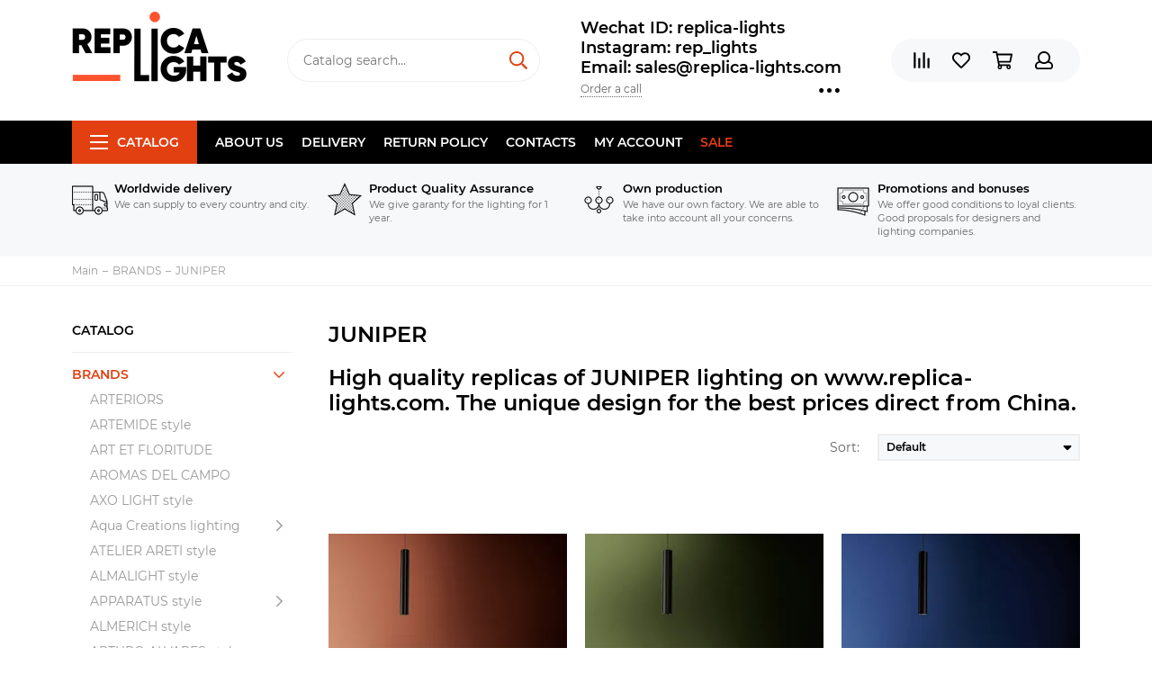

--- FILE ---
content_type: text/html; charset=utf-8
request_url: https://www.replica-lights.com/collection/juniper
body_size: 25632
content:
<!doctype html><html lang="ru" xml:lang="ru" xmlns="http://www.w3.org/1999/xhtml"><head><meta data-config="{&quot;collection_products_count&quot;:56}" name="page-config" content="" /><meta data-config="{&quot;money_with_currency_format&quot;:{&quot;delimiter&quot;:&quot;&quot;,&quot;separator&quot;:&quot;.&quot;,&quot;format&quot;:&quot;%n\u0026nbsp;%u&quot;,&quot;unit&quot;:&quot;USD&quot;,&quot;show_price_without_cents&quot;:0},&quot;currency_code&quot;:&quot;USD&quot;,&quot;currency_iso_code&quot;:&quot;USD&quot;,&quot;default_currency&quot;:{&quot;title&quot;:&quot;Доллар США&quot;,&quot;code&quot;:&quot;USD&quot;,&quot;rate&quot;:&quot;77.5159&quot;,&quot;format_string&quot;:&quot;%n\u0026nbsp;%u&quot;,&quot;unit&quot;:&quot;USD&quot;,&quot;price_separator&quot;:&quot;&quot;,&quot;is_default&quot;:true,&quot;price_delimiter&quot;:&quot;&quot;,&quot;show_price_with_delimiter&quot;:false,&quot;show_price_without_cents&quot;:false},&quot;facebook&quot;:{&quot;pixelActive&quot;:false,&quot;currency_code&quot;:&quot;USD&quot;,&quot;use_variants&quot;:null},&quot;vk&quot;:{&quot;pixel_active&quot;:null,&quot;price_list_id&quot;:null},&quot;new_ya_metrika&quot;:false,&quot;ecommerce_data_container&quot;:&quot;dataLayer&quot;,&quot;common_js_version&quot;:null,&quot;vue_ui_version&quot;:null,&quot;feedback_captcha_enabled&quot;:null,&quot;account_id&quot;:177430,&quot;hide_items_out_of_stock&quot;:false,&quot;forbid_order_over_existing&quot;:false,&quot;minimum_items_price&quot;:null,&quot;enable_comparison&quot;:true,&quot;locale&quot;:&quot;en&quot;,&quot;client_group&quot;:null,&quot;consent_to_personal_data&quot;:{&quot;active&quot;:false,&quot;obligatory&quot;:true,&quot;description&quot;:&quot;Настоящим подтверждаю, что я ознакомлен и согласен с условиями \u003ca href=&#39;/page/oferta&#39; target=&#39;blank&#39;\u003eоферты и политики конфиденциальности\u003c/a\u003e.&quot;},&quot;recaptcha_key&quot;:&quot;6LfXhUEmAAAAAOGNQm5_a2Ach-HWlFKD3Sq7vfFj&quot;,&quot;recaptcha_key_v3&quot;:&quot;6LcZi0EmAAAAAPNov8uGBKSHCvBArp9oO15qAhXa&quot;,&quot;yandex_captcha_key&quot;:&quot;ysc1_ec1ApqrRlTZTXotpTnO8PmXe2ISPHxsd9MO3y0rye822b9d2&quot;,&quot;checkout_float_order_content_block&quot;:false,&quot;available_products_characteristics_ids&quot;:null,&quot;sber_id_app_id&quot;:&quot;5b5a3c11-72e5-4871-8649-4cdbab3ba9a4&quot;,&quot;theme_generation&quot;:2,&quot;quick_checkout_captcha_enabled&quot;:false,&quot;max_order_lines_count&quot;:500,&quot;sber_bnpl_min_amount&quot;:1000,&quot;sber_bnpl_max_amount&quot;:150000,&quot;counter_settings&quot;:{&quot;data_layer_name&quot;:&quot;dataLayer&quot;,&quot;new_counters_setup&quot;:false,&quot;add_to_cart_event&quot;:true,&quot;remove_from_cart_event&quot;:true,&quot;add_to_wishlist_event&quot;:true},&quot;site_setting&quot;:{&quot;show_cart_button&quot;:true,&quot;show_service_button&quot;:false,&quot;show_marketplace_button&quot;:false,&quot;show_quick_checkout_button&quot;:false},&quot;warehouses&quot;:[],&quot;captcha_type&quot;:&quot;google&quot;,&quot;human_readable_urls&quot;:false}" name="shop-config" content="" /><meta name='js-evnvironment' content='production' /><meta name='default-locale' content='en' /><meta name='insales-redefined-api-methods' content="[]" /><script type="text/javascript" src="https://static.insales-cdn.com/assets/static-versioned/v3.72/static/libs/lodash/4.17.21/lodash.min.js"></script>
<!--InsalesCounter -->
<script type="text/javascript">
(function() {
  if (typeof window.__insalesCounterId !== 'undefined') {
    return;
  }

  try {
    Object.defineProperty(window, '__insalesCounterId', {
      value: 177430,
      writable: true,
      configurable: true
    });
  } catch (e) {
    console.error('InsalesCounter: Failed to define property, using fallback:', e);
    window.__insalesCounterId = 177430;
  }

  if (typeof window.__insalesCounterId === 'undefined') {
    console.error('InsalesCounter: Failed to set counter ID');
    return;
  }

  let script = document.createElement('script');
  script.async = true;
  script.src = '/javascripts/insales_counter.js?7';
  let firstScript = document.getElementsByTagName('script')[0];
  firstScript.parentNode.insertBefore(script, firstScript);
})();
</script>
<!-- /InsalesCounter -->
      <script>gtmDataLayer = []; </script>
      <!-- Google Tag Manager -->
      <script>(function(w,d,s,l,i){w[l]=w[l]||[];w[l].push({'gtm.start':
      new Date().getTime(),event:'gtm.js'});var f=d.getElementsByTagName(s)[0],
      j=d.createElement(s),dl=l!='dataLayer'?'&l='+l:'';j.async=true;j.src=
      'https://www.googletagmanager.com/gtm.js?id='+i+dl;f.parentNode.insertBefore(j,f);
      })(window,document,'script','gtmDataLayer','GTM-WLZ8DWG');
      </script>
      <!-- End Google Tag Manager -->
<meta charset="utf-8"><meta http-equiv="X-UA-Compatible" content="IE=edge,chrome=1"><meta name="viewport" content="width=device-width, initial-scale=1, maximum-scale=1"><meta name="robots" content="index, follow"><title>JUNIPER lighting</title><meta name="description" content="High quality replicas of JUNIPER lighting on www.replica-lights.com. The unique design for the best prices direct from China."><meta name="keywords" content="JUNIPER lighting"><meta property="og:type" content="website"><link rel="canonical" href="https://www.replica-lights.com/collection/juniper"><meta property="og:url" content="https://www.replica-lights.com/collection/juniper"><meta property="og:title" content="JUNIPER"><meta property="og:description" content="High quality replicas of JUNIPER lighting on www.replica-lights.com. The unique design for the best prices direct from China."><meta property="og:image" content="/images/no_image_original.jpg"><link href="https://static.insales-cdn.com/assets/1/6517/1325429/1728659859/favicon.png" rel="shortcut icon" type="image/png" sizes="16x16"><style>.site-loader{position:fixed;z-index:99999999;left:0;top:0;width:100%;height:100%;background:#fff;color:#e34011}.layout--loading{width:100%;height:100%;overflow:scroll;overflow-x:hidden;padding:0;margin:0}.lds-ellipsis{position:absolute;width:64px;height:64px;top:50%;left:50%;transform:translate(-50%,-50%)}.lds-ellipsis div{position:absolute;top:27px;width:11px;height:11px;border-radius:50%;background:currentColor;animation-timing-function:cubic-bezier(0,1,1,0)}.lds-ellipsis div:nth-child(1){left:6px;animation:lds-ellipsis1 0.6s infinite}.lds-ellipsis div:nth-child(2){left:6px;animation:lds-ellipsis2 0.6s infinite}.lds-ellipsis div:nth-child(3){left:26px;animation:lds-ellipsis2 0.6s infinite}.lds-ellipsis div:nth-child(4){left:45px;animation:lds-ellipsis3 0.6s infinite}@keyframes lds-ellipsis1{0%{transform:scale(0)}100%{transform:scale(1)}}@keyframes lds-ellipsis3{0%{transform:scale(1)}100%{transform:scale(0)}}@keyframes lds-ellipsis2{0%{transform:translate(0,0)}100%{transform:translate(19px,0)}}</style><meta name="theme-color" content="#e34011"><meta name="format-detection" content="telephone=no"><meta name="cmsmagazine" content="325a8bc2477444d381d10a2ed1775a4d"><link rel="alternate" type="application/atom+xml" title="Блог — www.replica-lights.com" href="https://www.replica-lights.com/blogs/blog.atom"><link rel="alternate" type="application/atom+xml" title="Новости — www.replica-lights.com" href="https://www.replica-lights.com/blogs/blog-2.atom"></head><body id="body" class="layout layout--loading layout--full"><span class="js-site-loader site-loader"><div class="lds-ellipsis"><div></div><div></div><div></div><div></div></div></span><div class="layout-page"><div id="insales-section-header" class="insales-section insales-section-header"><header><!--noindex--><div class="header-scheme-02"><div class="header-main"><div class="container"><div class="row align-items-center"><div class="col-12 col-sm col-md col-lg-auto text-center text-lg-left"><a href="https://www.replica-lights.com" class="logo"><img src="https://static.insales-cdn.com/assets/1/6517/1325429/1728659859/logo.png" alt="www.replica-lights.com" class="img-fluid"></a></div><div class="col d-none d-lg-block"><div class="search search--header"><form action="/search" method="get" class="search-form"><input type="search" name="q" class="search-input js-search-input" placeholder="Catalog search&hellip;" autocomplete="off" required><button type="submit" class="search-button"><span class="far fa-search"></span></button><div class="search-results js-search-results"></div></form></div></div><div class="col-12 col-lg-auto d-none d-lg-block"><div class="header-contacts"><div class="header-contacts-phone"><a href="tel:WechatID:replica-lights">Wechat ID:  replica-lights  </a><br><a href="tel:Instagram:rep_lights"> Instagram: rep_lights </a><br><a href="tel:Email:sales@replica-lights.com"> Email: sales@replica-lights.com</a></div><div class="row"><div class="col"><span class="js-messages" data-target="callback" data-type="form">Order a call</span></div><div class="col-auto"><div class="user_icons-item js-user_icons-item"><span class="user_icons-icon js-user_icons-icon-contacts"><span class="far fa-ellipsis-h fa-lg"></span></span><div class="user_icons-popup"><div class="popup popup-contacts"><div class="js-popup-contacts"><div class="popup-content-contacts"><div class="row no-gutters popup-content-contacts-item"><div class="col-auto"><span class="far fa-map-marker fa-fw"></span></div><div class="col"><p><span>Kang Le Er Jie, Zhong Shan Shi, Guang Dong Sheng, China</span><span></span></p></div></div><div class="row no-gutters popup-content-contacts-item"><div class="col-auto"><span class="far fa-clock fa-fw"></span></div><div class="col"><p>7 days a week, 24 hours a day</p></div></div><div class="row no-gutters"><div class="col-12"><div class="social social--header"><ul class="social-items list-unstyled"><li class="social-item social-item--facebook-f"><a href="https://www.facebook.com/Replica-lights-108723660665668/?ref=bookmarks" rel="noopener noreferrer nofollow" target="_blank"><span class="fab fa-facebook-f"></span></a></li><li class="social-item social-item--instagram"><a href="https://www.instagram.com/replica_lights_china/" rel="noopener noreferrer nofollow" target="_blank"><span class="fab fa-instagram"></span></a></li></ul></div></div></div></div></div></div></div></div></div></div></div></div><div class="col-12 col-lg-auto"><div class="user_icons user_icons-main js-clone is-inside" data-clone-target="js-user_icons-clone"><ul class="user_icons-items list-unstyled d-flex d-lg-block"><li class="user_icons-item user_icons-item-menu d-inline-block d-lg-none js-user_icons-item"><button class="user_icons-icon user_icons-icon-menu js-user_icons-icon-menu"><span class="far fa-bars"></span></button><div class="user_icons-popup"><div class="popup js-popup-menu overflow-hidden"><div class="popup-scroll js-popup-scroll"><div class="popup-title">Menu<button class="button button--empty button--icon popup-close js-popup-close"><span class="far fa-times fa-lg"></span></button></div><div class="popup-content popup-content-menu popup-content-search"><div class="search search--popup"><form action="/search" method="get" class="search-form"><input type="search" name="q" class="search-input" placeholder="Catalog search&hellip;" autocomplete="off" required><button type="submit" class="search-button"><span class="far fa-search"></span></button></form></div></div><ul class="popup-content popup-content-menu js-popup-content-menu"></ul><ul class="popup-content popup-content-menu popup-content-links list-unstyled"><li class="popup-content-link"><a href="/page/about-us">About us</a></li><li class="popup-content-link"><a href="/page/delivery">Delivery</a></li><li class="popup-content-link"><a href="/page/Return-policy">Return policy</a></li><li class="popup-content-link"><a href="/page/info">Contacts</a></li><li class="popup-content-link"><a href="/client_account/login">My account</a></li><li class="popup-content-link"><a href="/collection/popular">SALE</a></li></ul><div class="popup-content popup-content-contacts"><div class="row no-gutters popup-content-contacts-item"><div class="col-auto"><span class="far fa-phone fa-fw" data-fa-transform="flip-h"></span></div><div class="col"><a href="tel:WechatID:replica-lights">Wechat ID:  replica-lights  </a></div></div><div class="row no-gutters popup-content-contacts-item"><div class="col-auto"><span class="far fa-phone fa-fw" data-fa-transform="flip-h"></span></div><div class="col"><a href="tel:Instagram:rep_lights"> Instagram: rep_lights </a></div></div><div class="row no-gutters popup-content-contacts-item"><div class="col-auto"><span class="far fa-phone fa-fw" data-fa-transform="flip-h"></span></div><div class="col"><a href="tel:Email:sales@replica-lights.com"> Email: sales@replica-lights.com</a></div></div><div class="row no-gutters popup-content-contacts-item"><div class="col-auto"><span class="far fa-map-marker fa-fw"></span></div><div class="col"><p><span>Kang Le Er Jie, Zhong Shan Shi, Guang Dong Sheng, China</span><span></span></p></div></div><div class="row no-gutters popup-content-contacts-item"><div class="col-auto"><span class="far fa-clock fa-fw"></span></div><div class="col"><p>7 days a week, 24 hours a day</p></div></div></div></div></div><div class="popup-shade js-popup-close"></div></div></li><li class="user_icons-item js-user_icons-item"><a href="/compares" class="user_icons-icon js-user_icons-icon-compares"><span class="far fa-align-right" data-fa-transform="rotate-90"></span><span class="bage bage-compares js-bage-compares"></span></a><div class="user_icons-popup"><div class="popup"><div class="popup-title">Comparison<button class="button button--empty button--icon popup-close js-popup-close"><span class="far fa-times fa-lg"></span></button></div><div class="js-popup-compares"></div></div><div class="popup-shade js-popup-close"></div></div></li><li class="user_icons-item js-user_icons-item"><a href="/page/favorites" class="user_icons-icon js-user_icons-icon-favorites"><span class="far fa-heart"></span><span class="bage bage-favorites js-bage-favorites"></span></a><div class="user_icons-popup"><div class="popup"><div class="popup-title">Favourites<button class="button button--empty button--icon popup-close js-popup-close"><span class="far fa-times fa-lg"></span></button></div><div class="js-popup-favorites"></div></div><div class="popup-shade js-popup-close"></div></div></li><li class="user_icons-item js-user_icons-item"><a href="/cart_items" class="user_icons-icon js-user_icons-icon-cart"><span class="far fa-shopping-cart"></span><span class="bage bage-cart js-bage-cart"></span></a><div class="user_icons-popup"><div class="popup"><div class="popup-title">Cart<button class="button button--empty button--icon popup-close js-popup-close"><span class="far fa-times fa-lg"></span></button></div><div class="js-popup-cart"></div></div><div class="popup-shade js-popup-close"></div></div></li><li class="user_icons-item js-user_icons-item"><a href="/client_account/login" class="user_icons-icon js-user_icons-icon-client"><span class="far fa-user"></span></a><div class="user_icons-popup"><div class="popup popup-client_new"><div class="popup-title">Personal account<button class="button button--empty button--icon popup-close js-popup-close"><span class="far fa-times fa-lg"></span></button></div><div class="js-popup-client"><div class="popup--empty text-center"><span class="far fa-user fa-3x"></span><div class="dropdown_products-action"><div class="row"><div class="col-12 col-lg-6"><a href="/client_account/login" class="button button--primary button--block button--small">Authorization</a></div><div class="col-12 col-lg-6"><a href="/client_account/contacts/new" class="button button--secondary button--block button--small">Registration</a></div></div></div></div></div></div><div class="popup-shade js-popup-close"></div></div></li></ul></div></div></div></div></div></div><!--/noindex--><div class="header-scheme-03 d-none d-lg-block"><div class="header-menu js-header-menu"><div class="container"><div class="row"><div class="col"><nav class="nav"><ul class="nav-items list-unstyled js-nav-items is-overflow"><li class="nav-item nav-item--collections js-nav-item"><a href="/collection/all" class="hamburger-trigger js-nav-collections-trigger" data-target="hamburger"><span class="hamburger hamburger--arrow-down"><span></span><span></span><span></span></span>Catalog</a></li><li class="nav-item js-nav-item"><a href="/page/about-us">About us</a></li><li class="nav-item js-nav-item"><a href="/page/delivery">Delivery</a></li><li class="nav-item js-nav-item"><a href="/page/Return-policy">Return policy</a></li><li class="nav-item js-nav-item"><a href="/page/info">Contacts</a></li><li class="nav-item js-nav-item"><a href="/client_account/login">My account</a></li><li class="nav-item js-nav-item"><a href="/collection/popular">SALE</a></li><li class="nav-item nav-item--dropdown js-nav-item--dropdown d-none"><span class="far fa-ellipsis-h fa-lg"></span><div class="user_icons-popup"><div class="popup"><ul class="list-unstyled js-popup-nav"></ul></div></div></li></ul></nav><nav class="nav-collections js-nav-collections js-nav-collections-trigger js-clone" data-target="dorpdown" data-clone-target="js-nav-sidebar-clone"><ul class="list-unstyled"><li data-collection-id="9405683"><a href="/collection/brands" class="nav-collections-toggle js-nav-collections-toggle nav-collections-toggle--next" data-type="next" data-target="9405683">BRANDS<span class="nav-arrow-toggle js-nav-arrow-toggle"><span class="far fa-chevron-right"></span></span></a><ul class="list-unstyled"><li class="nav-collections-back d-block d-lg-none"><a href="/collection/brands" class="nav-collections-toggle js-nav-collections-toggle nav-collections-toggle--back" data-type="back" data-target="9405683"><span class="nav-arrow-toggle"><span class="far fa-chevron-left"></span></span>Back</a></li><li class="nav-collections-title d-block d-lg-none"><a href="/collection/brands">BRANDS</a></li><li data-collection-id="9743573"><a href="/collection/katalog-1-ea98f4">ARTERIORS</a></li><li data-collection-id="9405707"><a href="/collection/katalog-1-cdbff2">ARTEMIDE style</a></li><li data-collection-id="14080412"><a href="/collection/art-et-floritude">ART ET FLORITUDE</a></li><li data-collection-id="18060295"><a href="/collection/aromas-del-campo">AROMAS DEL CAMPO</a></li><li data-collection-id="9407474"><a href="/collection/katalog-1-738f9c">AXO LIGHT style</a></li><li data-collection-id="9407486"><a href="/collection/katalog-1-cb19c0" class="nav-collections-toggle js-nav-collections-toggle nav-collections-toggle--next" data-type="next" data-target="9407486">Aqua Creations lighting<span class="nav-arrow-toggle js-nav-arrow-toggle"><span class="far fa-chevron-right"></span></span></a><ul class="list-unstyled"><li class="nav-collections-back d-block d-lg-none"><a href="/collection/katalog-1-cb19c0" class="nav-collections-toggle js-nav-collections-toggle nav-collections-toggle--back" data-type="back" data-target="9407486"><span class="nav-arrow-toggle"><span class="far fa-chevron-left"></span></span>Back</a></li><li class="nav-collections-title d-block d-lg-none"><a href="/collection/katalog-1-cb19c0">Aqua Creations lighting</a></li><li data-collection-id="22229079"><a href="/collection/pendant-2">pendant</a></li><li data-collection-id="22229081"><a href="/collection/wall">wall</a></li><li data-collection-id="22229098"><a href="/collection/tablefloor">table/floor</a></li></ul></li><li data-collection-id="9407490"><a href="/collection/AtelierAreti">ATELIER ARETI style</a></li><li data-collection-id="9407498"><a href="/collection/katalog-1-79f0cb">ALMALIGHT style</a></li><li data-collection-id="9407500"><a href="/collection/Apparatus" class="nav-collections-toggle js-nav-collections-toggle nav-collections-toggle--next" data-type="next" data-target="9407500">APPARATUS style<span class="nav-arrow-toggle js-nav-arrow-toggle"><span class="far fa-chevron-right"></span></span></a><ul class="list-unstyled"><li class="nav-collections-back d-block d-lg-none"><a href="/collection/Apparatus" class="nav-collections-toggle js-nav-collections-toggle nav-collections-toggle--back" data-type="back" data-target="9407500"><span class="nav-arrow-toggle"><span class="far fa-chevron-left"></span></span>Back</a></li><li class="nav-collections-title d-block d-lg-none"><a href="/collection/Apparatus">APPARATUS style</a></li><li data-collection-id="19382616"><a href="/collection/trapeze">Trapeze</a></li><li data-collection-id="19382617"><a href="/collection/katalog-54893a">Lariat</a></li><li data-collection-id="19382621"><a href="/collection/katalog-b9b855">Triad</a></li><li data-collection-id="19382627"><a href="/collection/talisman">Talisman</a></li><li data-collection-id="19382631"><a href="/collection/katalog-14b070">Median</a></li><li data-collection-id="19382641"><a href="/collection/lantern">Lantern</a></li><li data-collection-id="19382642"><a href="/collection/katalog-9f5dff">Tassel</a></li><li data-collection-id="19382656"><a href="/collection/circuit">Circuit</a></li><li data-collection-id="19382671"><a href="/collection/link-porcelain">Link Porcelain</a></li><li data-collection-id="19382673"><a href="/collection/katalog-4deac5">Horsehair</a></li><li data-collection-id="19382675"><a href="/collection/cylinder">Cylinder</a></li><li data-collection-id="19382676"><a href="/collection/katalog-ef27e5">Synapse</a></li><li data-collection-id="19382711"><a href="/collection/arrow">Arrow</a></li><li data-collection-id="19382712"><a href="/collection/cloud">Cloud</a></li><li data-collection-id="19382713"><a href="/collection/katalog-bdfd1d">Highwire</a></li><li data-collection-id="19382714"><a href="/collection/katalog-f2a5f4">Twig</a></li></ul></li><li data-collection-id="9407502"><a href="/collection/katalog-1-8b1172">ALMERICH style</a></li><li data-collection-id="9407503"><a href="/collection/arturo-alvares-style-2">ARTURO ALVARES style</a></li><li data-collection-id="9407510"><a href="/collection/katalog-1-2450fa">ARTEK Lighting</a></li><li data-collection-id="9407516"><a href="/collection/katalog-1-11672c">BEC  BRITTAIN style</a></li><li data-collection-id="10290883"><a href="/collection/BELLA-FIGURA">BELLA FIGURA</a></li><li data-collection-id="9407517"><a href="/collection/Bocci" class="nav-collections-toggle js-nav-collections-toggle nav-collections-toggle--next" data-type="next" data-target="9407517">BOCCI style<span class="nav-arrow-toggle js-nav-arrow-toggle"><span class="far fa-chevron-right"></span></span></a><ul class="list-unstyled"><li class="nav-collections-back d-block d-lg-none"><a href="/collection/Bocci" class="nav-collections-toggle js-nav-collections-toggle nav-collections-toggle--back" data-type="back" data-target="9407517"><span class="nav-arrow-toggle"><span class="far fa-chevron-left"></span></span>Back</a></li><li class="nav-collections-title d-block d-lg-none"><a href="/collection/Bocci">BOCCI style</a></li><li data-collection-id="19352461"><a href="/collection/14-seria">14 Seria</a></li><li data-collection-id="19352469"><a href="/collection/katalog-2c7a6e">16 Seria</a></li><li data-collection-id="19352464"><a href="/collection/21-seria">21 Seria</a></li><li data-collection-id="19352380"><a href="/collection/28-seria">28 Seria</a></li><li data-collection-id="19352463"><a href="/collection/katalog-ea1806">73 Seria</a></li><li data-collection-id="19352470"><a href="/collection/katalog-ac653a">76 Seria</a></li><li data-collection-id="19352467"><a href="/collection/87-seria">87 Seria</a></li></ul></li><li data-collection-id="9407519"><a href="/collection/katalog-1-8e07d1">BIZZOTTO style</a></li><li data-collection-id="9407520"><a href="/collection/bodner-style-2">BODNER style</a></li><li data-collection-id="9407521"><a href="/collection/blux-style">B.LUX style</a></li><li data-collection-id="9407522"><a href="/collection/brokis-style">BROKIS style</a></li><li data-collection-id="9407523"><a href="/collection/brand-van-egmond-style">BRAND VAN EGMOND style</a></li><li data-collection-id="9407537"><a href="/collection/katalog-1-67c1ab">BACCARAT</a></li><li data-collection-id="9407538"><a href="/collection/bert-frank-style">BERT FRANK style</a></li><li data-collection-id="9407539"><a href="/collection/baroncelli-style">BARONCELLI style</a></li><li data-collection-id="9407779"><a href="/collection/katalog-1-ea30fd">CATALANI & SMITH</a></li><li data-collection-id="9407780"><a href="/collection/katalog-1-40e055">CHRISTOPHER BOOTS style</a></li><li data-collection-id="9407781"><a href="/collection/cattelan-italia-venezia-style-2">CATTELAN ITALIA VENEZIA style</a></li><li data-collection-id="9407782"><a href="/collection/cininil-2">CINI&NIL</a></li><li data-collection-id="9743529"><a href="/collection/DELIGHTFULL">DELIGHTFULL style</a></li><li data-collection-id="9743533"><a href="/collection/DESIGN-HEURE">DESIGN HEURE style</a></li><li data-collection-id="9743552"><a href="/collection/katalog-1-4d4744">DAVID WEEKS style</a></li><li data-collection-id="9743563"><a href="/collection/katalog-1-592f6f">DAVID TRUBRIDGE</a></li><li data-collection-id="9743570"><a href="/collection/katalog-1-0822a9">DIX HEURES DIX</a></li><li data-collection-id="9743583"><a href="/collection/eichholtz-style">Eichholtz style</a></li><li data-collection-id="18055237"><a href="/collection/estiluz">ESTILUZ</a></li><li data-collection-id="9743584"><a href="/collection/katalog-1-f46a8c" class="nav-collections-toggle js-nav-collections-toggle nav-collections-toggle--next" data-type="next" data-target="9743584">FLOS style<span class="nav-arrow-toggle js-nav-arrow-toggle"><span class="far fa-chevron-right"></span></span></a><ul class="list-unstyled"><li class="nav-collections-back d-block d-lg-none"><a href="/collection/katalog-1-f46a8c" class="nav-collections-toggle js-nav-collections-toggle nav-collections-toggle--back" data-type="back" data-target="9743584"><span class="nav-arrow-toggle"><span class="far fa-chevron-left"></span></span>Back</a></li><li class="nav-collections-title d-block d-lg-none"><a href="/collection/katalog-1-f46a8c">FLOS style</a></li><li data-collection-id="21598243"><a href="/collection/katalog-78cbf7">Table</a></li><li data-collection-id="21598246"><a href="/collection/katalog-43b9be">Floor</a></li><li data-collection-id="21598249"><a href="/collection/pendant">Pendant</a></li><li data-collection-id="21598251"><a href="/collection/katalog-d37726">Wall</a></li></ul></li><li data-collection-id="9743585"><a href="/collection/katalog-1-8cf803">FOSCARINI style</a></li><li data-collection-id="9743587"><a href="/collection/katalog-1-ba0519">FORESTIER style</a></li><li data-collection-id="9743590"><a href="/collection/katalog-1-2da085">Fornasieri Luigi style</a></li><li data-collection-id="9743592"><a href="/collection/katalog-1-3c24fa">FACON DE VENICE style</a></li><li data-collection-id="9743593"><a href="/collection/katalog-1-b870fa">FLORA style</a></li><li data-collection-id="9743608"><a href="/collection/katalog-1-f33378">FONTAN ARTE style</a></li><li data-collection-id="9743610"><a href="/collection/katalog-1-a0fde4">FABBIAN</a></li><li data-collection-id="9743611"><a href="/collection/katalog-1-40203e">GEORGE NELSON</a></li><li data-collection-id="9743613"><a href="/collection/katalog-1-804e70">G. LAMPS style</a></li><li data-collection-id="9743615"><a href="/collection/katalog-1-94a39a">GRAYPANTS style</a></li><li data-collection-id="9743616"><a href="/collection/katalog-1-8b0d93">GIOPATTO & COOMBES style</a></li><li data-collection-id="9743619"><a href="/collection/galotti-radice-2">GALOTTI & RADICE</a></li><li data-collection-id="9743621"><a href="/collection/katalog-1-a79f0e">ILFARI  style</a></li><li data-collection-id="9743623"><a href="/collection/katalog-1-c6cb48">IPE CAVALLI style</a></li><li data-collection-id="9743626"><a href="/collection/ingo-maurer-style-2">INGO MAURER style</a></li><li data-collection-id="9743627"><a href="/collection/katalog-1-6fecf4">IL PEZZO MANCANTE style</a></li><li data-collection-id="9743628"><a href="/collection/katalog-1-96ca79">ITALAMP</a></li><li data-collection-id="9743630"><a href="/collection/katalog-1-f576a8">INNERMOST style</a></li><li data-collection-id="9743636"><a href="/collection/katalog-1-8fc2f1">Intueri</a></li><li data-collection-id="9743651"><a href="/collection/katalog-1-8e824c">Jacco Maris Design style</a></li><li data-collection-id="9743653"><a href="/collection/katalog-1-b9a54d">JAIME HAYON style</a></li><li data-collection-id="14080048"><a href="/collection/juniper">JUNIPER</a></li><li data-collection-id="9743664"><a href="/collection/katalog-1-a0e7e9">QUASAR style</a></li><li data-collection-id="9743665"><a href="/collection/katalog-1-7949be" class="nav-collections-toggle js-nav-collections-toggle nav-collections-toggle--next" data-type="next" data-target="9743665">HENGE style<span class="nav-arrow-toggle js-nav-arrow-toggle"><span class="far fa-chevron-right"></span></span></a><ul class="list-unstyled"><li class="nav-collections-back d-block d-lg-none"><a href="/collection/katalog-1-7949be" class="nav-collections-toggle js-nav-collections-toggle nav-collections-toggle--back" data-type="back" data-target="9743665"><span class="nav-arrow-toggle"><span class="far fa-chevron-left"></span></span>Back</a></li><li class="nav-collections-title d-block d-lg-none"><a href="/collection/katalog-1-7949be">HENGE style</a></li><li data-collection-id="20068259"><a href="/collection/tape-light">Tape Light</a></li></ul></li><li data-collection-id="19345927"><a href="/collection/hoop">HOOP</a></li><li data-collection-id="10273450"><a href="/collection/katalog-1-4c2144">HUDSON VALLEY</a></li><li data-collection-id="9743668"><a href="/collection/katalog-1-c088af">HIND RABII</a></li><li data-collection-id="10260295"><a href="/collection/katalog-1-2eca88">Hubbardton Forge</a></li><li data-collection-id="9743670"><a href="/collection/katalog-1-4a13f5">KEVIN  REILLY  lighting</a></li><li data-collection-id="9743669"><a href="/collection/katalog-1-4fea5f">KARTELL style</a></li><li data-collection-id="9743671"><a href="/collection/katalog-1-ba96b9">KNIKERBOKER style</a></li><li data-collection-id="9743672"><a href="/collection/lasvit-style-2" class="nav-collections-toggle js-nav-collections-toggle nav-collections-toggle--next" data-type="next" data-target="9743672">LASVIT style<span class="nav-arrow-toggle js-nav-arrow-toggle"><span class="far fa-chevron-right"></span></span></a><ul class="list-unstyled"><li class="nav-collections-back d-block d-lg-none"><a href="/collection/lasvit-style-2" class="nav-collections-toggle js-nav-collections-toggle nav-collections-toggle--back" data-type="back" data-target="9743672"><span class="nav-arrow-toggle"><span class="far fa-chevron-left"></span></span>Back</a></li><li class="nav-collections-title d-block d-lg-none"><a href="/collection/lasvit-style-2">LASVIT style</a></li><li data-collection-id="48201393"><a href="/collection/cvl-luminaires">CVL - LUMINAIRES</a></li></ul></li><li data-collection-id="9743673"><a href="/collection/katalog-1-d79d13">LALIQUE style</a></li><li data-collection-id="9743674"><a href="/collection/katalog-1-8b2200">LLARDO style</a></li><li data-collection-id="3743033"><a href="/collection/lindsey-adelman-studio" class="nav-collections-toggle js-nav-collections-toggle nav-collections-toggle--next" data-type="next" data-target="3743033">LINDSEY ADELMAN STUDIO<span class="nav-arrow-toggle js-nav-arrow-toggle"><span class="far fa-chevron-right"></span></span></a><ul class="list-unstyled"><li class="nav-collections-back d-block d-lg-none"><a href="/collection/lindsey-adelman-studio" class="nav-collections-toggle js-nav-collections-toggle nav-collections-toggle--back" data-type="back" data-target="3743033"><span class="nav-arrow-toggle"><span class="far fa-chevron-left"></span></span>Back</a></li><li class="nav-collections-title d-block d-lg-none"><a href="/collection/lindsey-adelman-studio">LINDSEY ADELMAN STUDIO</a></li><li data-collection-id="8568497"><a href="/collection/lindsey-adelman-agnes-collection">LINDSEY ADELMAN Agnes collection</a></li><li data-collection-id="8568504"><a href="/collection/katalog-1-ac215c">LINDSEY ADELMAN Branching Bubble collection</a></li><li data-collection-id="8568509"><a href="/collection/lindsey-adelman-branching-disk">LINDSEY ADELMAN Branching Disk</a></li><li data-collection-id="8568512"><a href="/collection/katalog-1-018a52">LINDSEY ADELMAN branching Burst collection</a></li><li data-collection-id="8568514"><a href="/collection/katalog-1-b06975">LINDSEY ADELMAN Catch collection</a></li><li data-collection-id="8568517"><a href="/collection/lindsey-adelman-cherry-bomb-collection">LINDSEY ADELMAN Cherry Bomb collection</a></li></ul></li><li data-collection-id="9743689"><a href="/collection/katalog-1-49db61">LEE BROOM</a></li><li data-collection-id="18072173"><a href="/collection/loft-designe">LOFT DESIGNE</a></li><li data-collection-id="10273572"><a href="/collection/katalog-1-e19f22">LAROSE GUYON</a></li><li data-collection-id="9743690"><a href="/collection/katalog-1-eb130a">LUCEPLAN style</a></li><li data-collection-id="9743691"><a href="/collection/katalog-1-15f360">LOUIS POULSEN style</a></li><li data-collection-id="9743692"><a href="/collection/katalog-1-e04cb3">LAMBERT & FILS</a></li><li data-collection-id="9743693"><a href="/collection/katalog-1-a1a952">LICHT IM RAUM style</a></li><li data-collection-id="9743709"><a href="/collection/katalog-1-09c0cd">L*ORANGEREA</a></li><li data-collection-id="9743711"><a href="/collection/luxxu">LUXXU</a></li><li data-collection-id="9743717"><a href="/collection/murano-glass-style">MURANO GLASS style</a></li><li data-collection-id="9743730"><a href="/collection/masiero-style">MASIERO style</a></li><li data-collection-id="9743732"><a href="/collection/katalog-1-22fc34">MANZ DESIGN</a></li><li data-collection-id="10255489"><a href="/collection/katalog-1-df5262">MARCHETTI</a></li><li data-collection-id="9743736"><a href="/collection/katalog-1-d85966" class="nav-collections-toggle js-nav-collections-toggle nav-collections-toggle--next" data-type="next" data-target="9743736">MOOOI style<span class="nav-arrow-toggle js-nav-arrow-toggle"><span class="far fa-chevron-right"></span></span></a><ul class="list-unstyled"><li class="nav-collections-back d-block d-lg-none"><a href="/collection/katalog-1-d85966" class="nav-collections-toggle js-nav-collections-toggle nav-collections-toggle--back" data-type="back" data-target="9743736"><span class="nav-arrow-toggle"><span class="far fa-chevron-left"></span></span>Back</a></li><li class="nav-collections-title d-block d-lg-none"><a href="/collection/katalog-1-d85966">MOOOI style</a></li><li data-collection-id="19631105"><a href="/collection/b-2">b</a></li><li data-collection-id="19631106"><a href="/collection/katalog-40b511">a</a></li></ul></li><li data-collection-id="9743739"><a href="/collection/katalog-1-cffb0c">MUUTO style</a></li><li data-collection-id="9743740"><a href="/collection/katalog-1-1cbf31">MURANO DUE style</a></li><li data-collection-id="18067193"><a href="/collection/menu">MENU</a></li><li data-collection-id="9743742"><a href="/collection/katalog-1-4cd291">MARSET style</a></li><li data-collection-id="9743745"><a href="/collection/katalog-1-146ffb">MILLELUMEN style</a></li><li data-collection-id="9743752"><a href="/collection/katalog-1-9a64e5">MANOOI style</a></li><li data-collection-id="9743755"><a href="/collection/niche-modern-style">NICHE MODERN style</a></li><li data-collection-id="9743757"><a href="/collection/katalog-1-daf70f">NEMO</a></li><li data-collection-id="9743760"><a href="/collection/katalog-1-1b6a6f">OLUCE style</a></li><li data-collection-id="9743763"><a href="/collection/katalog-1-36a891">PLUMEN</a></li><li data-collection-id="9743764"><a href="/collection/katalog-1-cbd042">PELLE</a></li><li data-collection-id="9743765"><a href="/collection/katalog-1-bc6a24">PARALCHINA style</a></li><li data-collection-id="9743766"><a href="/collection/katalog-1-00824e">PENTA</a></li><li data-collection-id="16065989"><a href="/collection/rakumba">RAKUMBA</a></li><li data-collection-id="9743769"><a href="/collection/katalog-1-661ee1">ROLL and HILL style</a></li><li data-collection-id="9743772"><a href="/collection/katalog-1-e63564">ROSIE LI</a></li><li data-collection-id="9743787"><a href="/collection/katalog-1-24743c">ROCCO BORGHESE style</a></li><li data-collection-id="4418680"><a href="/collection/restoration-hardware" class="nav-collections-toggle js-nav-collections-toggle nav-collections-toggle--next" data-type="next" data-target="4418680">RESTORATION HARDWARE<span class="nav-arrow-toggle js-nav-arrow-toggle"><span class="far fa-chevron-right"></span></span></a><ul class="list-unstyled"><li class="nav-collections-back d-block d-lg-none"><a href="/collection/restoration-hardware" class="nav-collections-toggle js-nav-collections-toggle nav-collections-toggle--back" data-type="back" data-target="4418680"><span class="nav-arrow-toggle"><span class="far fa-chevron-left"></span></span>Back</a></li><li class="nav-collections-title d-block d-lg-none"><a href="/collection/restoration-hardware">RESTORATION HARDWARE</a></li><li data-collection-id="8586644"><a href="/collection/katalog-22">Odeon Series</a></li><li data-collection-id="8586646"><a href="/collection/katalog-23">Welles Series</a></li><li data-collection-id="8586647"><a href="/collection/katalog-24">Spencer Series</a></li><li data-collection-id="8586648"><a href="/collection/katalog-25">Sputnik Series</a></li><li data-collection-id="8586649"><a href="/collection/katalog-26">Helix Series</a></li><li data-collection-id="8589990"><a href="/collection/katalog-1-a324b3">Foucault's Orb Series</a></li><li data-collection-id="8589991"><a href="/collection/factory-filament-series">Factory Filament Series</a></li></ul></li><li data-collection-id="9743788"><a href="/collection/katalog-1-73aba5">Ralph Pucci</a></li><li data-collection-id="9743789"><a href="/collection/katalog-1-49ad23">STUDIO MATHESIS</a></li><li data-collection-id="7458962"><a href="/collection/serip-style" class="nav-collections-toggle js-nav-collections-toggle nav-collections-toggle--next" data-type="next" data-target="7458962">SERIP style<span class="nav-arrow-toggle js-nav-arrow-toggle"><span class="far fa-chevron-right"></span></span></a><ul class="list-unstyled"><li class="nav-collections-back d-block d-lg-none"><a href="/collection/serip-style" class="nav-collections-toggle js-nav-collections-toggle nav-collections-toggle--back" data-type="back" data-target="7458962"><span class="nav-arrow-toggle"><span class="far fa-chevron-left"></span></span>Back</a></li><li class="nav-collections-title d-block d-lg-none"><a href="/collection/serip-style">SERIP style</a></li><li data-collection-id="8586723"><a href="/collection/katalog-48">Serip Aqua collection</a></li><li data-collection-id="8586724"><a href="/collection/katalog-49">Serip Niagara collection</a></li><li data-collection-id="8586725"><a href="/collection/katalog-50">Serip Bijout collection</a></li><li data-collection-id="8586727"><a href="/collection/katalog-51">Serip Liquid collection</a></li><li data-collection-id="21463650"><a href="/collection/serip-organic-collection">Serip Organic collection</a></li><li data-collection-id="21463657"><a href="/collection/katalog-65d6f2">Serip Design</a></li><li data-collection-id="21463660"><a href="/collection/serip-coral-collection">Serip Coral collection</a></li><li data-collection-id="21463661"><a href="/collection/katalog-16ba8e">Serip Bouquet collection</a></li><li data-collection-id="21463662"><a href="/collection/serip-diamond-collection">Serip Diamond collection</a></li><li data-collection-id="21463668"><a href="/collection/katalog-811d9a">Serip Fascinium collection</a></li><li data-collection-id="21463677"><a href="/collection/serip-waterfall-collection">Serip Waterfall collection</a></li><li data-collection-id="21463731"><a href="/collection/serip-folio-collection">Serip Folio collection</a></li><li data-collection-id="21463734"><a href="/collection/katalog-c4b4b8">Serip Glamour collection</a></li><li data-collection-id="21463736"><a href="/collection/katalog-cb693d">Serip Geyser collection</a></li><li data-collection-id="21463752"><a href="/collection/serip-icarus-collection">Serip Icarus collection</a></li><li data-collection-id="21463756"><a href="/collection/katalog-93c60a">Serip Lines collection</a></li><li data-collection-id="21463769"><a href="/collection/serip-nenufar-collection">Serip Nenufar collection</a></li><li data-collection-id="21463774"><a href="/collection/katalog-da1a33">Serip Lotus collection</a></li></ul></li><li data-collection-id="9743791"><a href="/collection/katalog-1-f4bea3">SCOTT GABRIEL</a></li><li data-collection-id="9743793"><a href="/collection/katalog-1-ad22a7">SERGE MOUILLE</a></li><li data-collection-id="9743794"><a href="/collection/katalog-1-1ae84b">SYLCOM</a></li><li data-collection-id="9743797"><a href="/collection/katalog-1-b2f935">SCABETTI</a></li><li data-collection-id="9743800"><a href="/collection/katalog-1-05edd0">Starwood  lighting</a></li><li data-collection-id="9743802"><a href="/collection/katalog-1-ed1423">STUDIA ITALIA DESIGN</a></li><li data-collection-id="9743803"><a href="/collection/katalog-1-3eac37">SANTA & cole</a></li><li data-collection-id="9743805"><a href="/collection/katalog-1-e06e73">SPIRIDON style</a></li><li data-collection-id="9743806"><a href="/collection/katalog-1-61d0a9">SELETTI</a></li><li data-collection-id="3515574"><a href="/collection/terzani" class="nav-collections-toggle js-nav-collections-toggle nav-collections-toggle--next" data-type="next" data-target="3515574">TERZANI style<span class="nav-arrow-toggle js-nav-arrow-toggle"><span class="far fa-chevron-right"></span></span></a><ul class="list-unstyled"><li class="nav-collections-back d-block d-lg-none"><a href="/collection/terzani" class="nav-collections-toggle js-nav-collections-toggle nav-collections-toggle--back" data-type="back" data-target="3515574"><span class="nav-arrow-toggle"><span class="far fa-chevron-left"></span></span>Back</a></li><li class="nav-collections-title d-block d-lg-none"><a href="/collection/terzani">TERZANI style</a></li><li data-collection-id="8540898"><a href="/collection/terazani-atlantis-collection">Terzani Atlantis collection</a></li><li data-collection-id="8540901"><a href="/collection/katalog-1-cf3ae5">Terzani Stream collection</a></li><li data-collection-id="8540902"><a href="/collection/katalog-1-eec956">Terzani Volver collection</a></li><li data-collection-id="8540904"><a href="/collection/katalog-1-6173c7">Terzani Misu collection</a></li></ul></li><li data-collection-id="9743819"><a href="/collection/katalog-1-4e7953" class="nav-collections-toggle js-nav-collections-toggle nav-collections-toggle--next" data-type="next" data-target="9743819">TOM DIXON style<span class="nav-arrow-toggle js-nav-arrow-toggle"><span class="far fa-chevron-right"></span></span></a><ul class="list-unstyled"><li class="nav-collections-back d-block d-lg-none"><a href="/collection/katalog-1-4e7953" class="nav-collections-toggle js-nav-collections-toggle nav-collections-toggle--back" data-type="back" data-target="9743819"><span class="nav-arrow-toggle"><span class="far fa-chevron-left"></span></span>Back</a></li><li class="nav-collections-title d-block d-lg-none"><a href="/collection/katalog-1-4e7953">TOM DIXON style</a></li><li data-collection-id="19496887"><a href="/collection/beat">Beat</a></li><li data-collection-id="19496905"><a href="/collection/copper">Copper</a></li><li data-collection-id="19496907"><a href="/collection/katalog-2843d8">Cut</a></li><li data-collection-id="19496917"><a href="/collection/katalog-dc8e92">Etch</a></li><li data-collection-id="19496919"><a href="/collection/globe">Globe</a></li><li data-collection-id="19496920"><a href="/collection/katalog-3ede56">Melt</a></li><li data-collection-id="19496921"><a href="/collection/katalog-7097a3">Mirror Ball</a></li><li data-collection-id="19496922"><a href="/collection/opal">Opal</a></li><li data-collection-id="19496923"><a href="/collection/plane">Plane</a></li><li data-collection-id="19496924"><a href="/collection/katalog-ad4af8">Spot</a></li><li data-collection-id="19496925"><a href="/collection/katalog-6cd9b1">Spring</a></li><li data-collection-id="19496926"><a href="/collection/katalog-13f122">Stone</a></li><li data-collection-id="19496927"><a href="/collection/katalog-81eae9">Top</a></li><li data-collection-id="19496928"><a href="/collection/katalog-7485ad">Void</a></li></ul></li><li data-collection-id="9743830"><a href="/collection/katalog-1-ec5d67">TOBIAS GRAU style</a></li><li data-collection-id="9743831"><a href="/collection/katalog-1-5caa0d">VERNER PANTON style</a></li><li data-collection-id="9743832"><a href="/collection/katalog-1-3673a1">VIBIA</a></li><li data-collection-id="9743841"><a href="/collection/katalog-1-6f8b2d">WILLOWLAMP style</a></li><li data-collection-id="9743843"><a href="/collection/katalog-1-63cb62">WONDERGLASS</a></li><li data-collection-id="9743845"><a href="/collection/katalog-1-55a952">WOKA style</a></li><li data-collection-id="14080202"><a href="/collection/weplight">WEPLIGHT</a></li><li data-collection-id="9743847"><a href="/collection/katalog-1-b71c78">ZEITRAUM style</a></li><li data-collection-id="9743849"><a href="/collection/katalog-1-b9ad5a">ZERO</a></li></ul></li><li data-collection-id="4424041"><a href="/collection/wall-lamps">WALL LAMPS</a></li><li data-collection-id="4424039"><a href="/collection/table-lamps">TABLE LAMPS</a></li><li data-collection-id="4424034"><a href="/collection/pendants">CEILING LAMPS</a></li><li data-collection-id="4424037"><a href="/collection/floor-lamps">FLOOR LAMPS</a></li><li data-collection-id="3520163"><a href="/collection/katalog-2-2">LED DESIGN LIGHTING</a></li><li data-collection-id="3672502"><a href="/collection/murano-glass-lighting">MURANO GLASS LIGHTING</a></li><li data-collection-id="3672501"><a href="/collection/cristal-lighting">CRISTAL LIGHTING</a></li><li data-collection-id="3520162"><a href="/collection/katalog-1-1423414124">VINTAGE LIGHTING</a></li><li data-collection-id="3710252"><a href="/collection/brass-lighting">BRASS LIGHTING</a></li><li data-collection-id="5323905"><a href="/collection/palucco">PALUCCO</a></li><li data-collection-id="29781676"><a href="/collection/orche-lighting">ORCHE lighting</a></li><li data-collection-id="5936450"><a href="/collection/woka-style">WAKA style</a></li><li data-collection-id="23691565"><a href="/collection/sale-christopher-boots">SALE CHRISTOPHER BOOTS</a></li></ul></nav></div><div class="col col-auto align-self-center"><div class="user_icons user_icons-clone js-user_icons-clone is-inside"></div></div></div></div></div></div></header></div><div id="insales-section-benefits" class="insales-section insales-section-benefits"><div class="benefits"><div class="container"><div class="row benefits-row"><div class="col-6 col-md-6 col-lg"><div class="benefits-item"><div class="row align-items-center align-items-md-start no-gutters"><div class="col col-auto"><picture><source type="image/webp" data-srcset="https://static.insales-cdn.com/r/bnASoXqXRro/rs:fit:40:40:1/plain/files/1/7322/11213978/original/icons8-truck-80.png@webp 1x, https://static.insales-cdn.com/r/AKgJIWLpZ44/rs:fit:80:80:1/plain/files/1/7322/11213978/original/icons8-truck-80.png@webp 2x" class="benefits-item-image img-fluid lazy"><img data-src="https://static.insales-cdn.com/r/W6WJZJAA8aU/rs:fit:40:40:1/plain/files/1/7322/11213978/original/icons8-truck-80.png@png" class="benefits-item-image img-fluid lazy" data-srcset="https://static.insales-cdn.com/r/W6WJZJAA8aU/rs:fit:40:40:1/plain/files/1/7322/11213978/original/icons8-truck-80.png@png 1x, https://static.insales-cdn.com/r/FhTgn52WeTA/rs:fit:80:80:1/plain/files/1/7322/11213978/original/icons8-truck-80.png@png 2x" alt="Worldwide delivery"></picture></div><div class="col"><div class="benefits-item-title">Worldwide delivery</div><div class="benefits-item-description d-none d-md-block">We can supply to every country and city.</div></div></div></div></div><div class="col-6 col-md-6 col-lg"><div class="benefits-item"><div class="row align-items-center align-items-md-start no-gutters"><div class="col col-auto"><picture><source type="image/webp" data-srcset="https://static.insales-cdn.com/r/AA5k_1ubXaA/rs:fit:40:40:1/plain/files/1/7336/11213992/original/icons8-star-filled-80.png@webp 1x, https://static.insales-cdn.com/r/Kyof5UwBcRk/rs:fit:80:80:1/plain/files/1/7336/11213992/original/icons8-star-filled-80.png@webp 2x" class="benefits-item-image img-fluid lazy"><img data-src="https://static.insales-cdn.com/r/OGFGm_0sVP8/rs:fit:40:40:1/plain/files/1/7336/11213992/original/icons8-star-filled-80.png@png" class="benefits-item-image img-fluid lazy" data-srcset="https://static.insales-cdn.com/r/OGFGm_0sVP8/rs:fit:40:40:1/plain/files/1/7336/11213992/original/icons8-star-filled-80.png@png 1x, https://static.insales-cdn.com/r/18pmav7ig6M/rs:fit:80:80:1/plain/files/1/7336/11213992/original/icons8-star-filled-80.png@png 2x" alt="Product Quality Assurance"></picture></div><div class="col"><div class="benefits-item-title">Product Quality Assurance</div><div class="benefits-item-description d-none d-md-block">We give garanty for the lighting for 1 year.</div></div></div></div></div><div class="col-6 col-md-6 col-lg"><div class="benefits-item"><div class="row align-items-center align-items-md-start no-gutters"><div class="col col-auto"><picture><source type="image/webp" data-srcset="https://static.insales-cdn.com/r/IM0eABO41q0/rs:fit:40:40:1/plain/files/1/7361/11214017/original/icons8-chandelier-80.png@webp 1x, https://static.insales-cdn.com/r/KuzU-KLWog4/rs:fit:80:80:1/plain/files/1/7361/11214017/original/icons8-chandelier-80.png@webp 2x" class="benefits-item-image img-fluid lazy"><img data-src="https://static.insales-cdn.com/r/osbbsKRalIg/rs:fit:40:40:1/plain/files/1/7361/11214017/original/icons8-chandelier-80.png@png" class="benefits-item-image img-fluid lazy" data-srcset="https://static.insales-cdn.com/r/osbbsKRalIg/rs:fit:40:40:1/plain/files/1/7361/11214017/original/icons8-chandelier-80.png@png 1x, https://static.insales-cdn.com/r/N1KOv2SBajs/rs:fit:80:80:1/plain/files/1/7361/11214017/original/icons8-chandelier-80.png@png 2x" alt="Own production"></picture></div><div class="col"><div class="benefits-item-title">Own production</div><div class="benefits-item-description d-none d-md-block">We have our own factory. We are able to take into account all your concerns.</div></div></div></div></div><div class="col-6 col-md-6 col-lg"><div class="benefits-item"><div class="row align-items-center align-items-md-start no-gutters"><div class="col col-auto"><picture><source type="image/webp" data-srcset="https://static.insales-cdn.com/r/zQzjUJ74KSA/rs:fit:40:40:1/plain/files/1/7343/11213999/original/icons8-money-80.png@webp 1x, https://static.insales-cdn.com/r/45CzvBkav3M/rs:fit:80:80:1/plain/files/1/7343/11213999/original/icons8-money-80.png@webp 2x" class="benefits-item-image img-fluid lazy"><img data-src="https://static.insales-cdn.com/r/XLVm50NXZ2o/rs:fit:40:40:1/plain/files/1/7343/11213999/original/icons8-money-80.png@png" class="benefits-item-image img-fluid lazy" data-srcset="https://static.insales-cdn.com/r/XLVm50NXZ2o/rs:fit:40:40:1/plain/files/1/7343/11213999/original/icons8-money-80.png@png 1x, https://static.insales-cdn.com/r/-NwokefePSs/rs:fit:80:80:1/plain/files/1/7343/11213999/original/icons8-money-80.png@png 2x" alt="Promotions and bonuses"></picture></div><div class="col"><div class="benefits-item-title">Promotions and bonuses</div><div class="benefits-item-description d-none d-md-block">We offer good conditions to loyal clients. Good proposals for designers and lighting companies.</div></div></div></div></div></div></div></div></div><div id="insales-section-breadcrumb" class="insales-section insales-section-breadcrumb"><div class="breadcrumb-scheme-01"><div class="container"><ul class="breadcrumb list-unstyled" itemscope itemtype="http://schema.org/BreadcrumbList"><li class="breadcrumb-item" itemprop="itemListElement" itemscope itemtype="http://schema.org/ListItem"><a class="breadcrumb-link" href="/" itemprop="item"><span itemprop="name">Main</span><meta itemprop="position" content="0"></a></li><li class="breadcrumb-item" itemprop="itemListElement" itemscope itemtype="http://schema.org/ListItem"><a class="breadcrumb-link" href="/collection/brands" itemprop="item"><span itemprop="name">BRANDS</span><meta itemprop="position" content="1"></a></li><li class="breadcrumb-item" itemprop="itemListElement" itemscope itemtype="http://schema.org/ListItem"><a class="breadcrumb-link" href="/collection/juniper" itemprop="item"><span itemprop="name">JUNIPER</span><meta itemprop="position" content="2"></a></li></ul></div></div></div><div class="container"><div class="row"><div class="col-12 col-lg-3"><div id="insales-section-sidebar" class="insales-section insales-section-sidebar"><div class="sidebar"><div class="sidebar-block sidebar-collections d-none d-lg-block"><div class="sidebar-block-title">Catalog</div><div class="sidebar-block-content"><nav class="nav-sidebar js-nav-sidebar-clone"></nav></div></div></div></div></div><div class="col-12 col-lg-9"><div class="js-collection-data"><div class="js-collection-data-content"><div class="text js-collection-description" data-handle=""><div class="text-content"><h1 class="section-title">JUNIPER</h1><h1><span>High quality replicas of JUNIPER lighting on www.replica-lights.com.&nbsp;</span><span>The unique design for the best prices direct from China.</span></h1></div></div><!--noindex--><div class="filter-container js-filter-container"><div class="filter-content" data-filter="content"><div class="filter js-filter"><div class="filter-title d-block d-lg-none">Filter of products<button class="button button--empty button--icon filter-close js-filter-close"><span class="far fa-times fa-lg"></span></button></div><form action="/collection/juniper" method="get" class="filter-form js-filter-form"><input name="order" id="order" value="" type="hidden" disabled><input name="page_size" id="page_size" value="" type="hidden" disabled><div class="filter-item js-filter-item" data-type="price"><div class="filter-item-title filter-item-title--sidebar">Price, &nbsp;USD</div><div class="filter-item-title filter-item-title--content js-filter-item-title">Price, &nbsp;USD<span class="far fa-chevron-down"></span></div><div class="filter-item-content js-filter-item-content"><div class="filter-item-count"><p class="js-filter-item-counter">Range<span>135 – 1675&nbsp;USD</span></p><button type="button" class="button button--secondary button--block button--small js-filter-item-reset_price d-none">Reset</button></div><div class="filter-values js-filter-values"><input type="hidden" class="ion-range-slider js-ion-range-slider-price" data-min="135" data-max="1675" data-from="135" data-to="1675" data-postfix="&nbsp;USD" data-input="price"><input type="hidden" name="price_min" value="" class="js-range-price-min" disabled><input type="hidden" name="price_max" value="" class="js-range-price-max" disabled></div></div></div><div class="filter-item filter-item-reset js-filter-item-reset d-none"><button type="button" class="button button--primary button--small js-filter-submit js-filter-close d-lg-none">Apply</button><a href="/collection/juniper" class="button button--secondary button--small js-filter-reset_all">Reset the filter</a></div></form></div><div class="filter-shade d-block d-lg-none js-filter-close"></div></div></div><!--/noindex--><div class="filter-buttons"><div class="row no-gutters"><div class="col-6 col-lg-8"><div class="filter-button d-block d-lg-none"><button class="button button--secondary button--small button--block js-filter-open"><span class="far fa-filter fa-lg"></span><span>Filter of goods</span></button></div></div><div class="col-6 col-lg-4"><div class="filter-sort"><div class="row align-items-center"><div class="col-auto d-none d-lg-block"><label>Sort:</label></div><div class="col"><select class="js-filter-sort input--sort"><option value="" selected>Default</option><option value="descending_popularity">By popularity</option><option value="price">Ascending price</option><option value="descending_price">Descending price</option><option value="descending_age">New</option><option value="descending_discount">Discounted</option><option value="title">Alphabetically</option></select></div></div></div></div></div></div><div class="js-products-data"><div class="js-products-data-content"><div id="insales-section-collection" class="insales-section insales-section-collection"><div class="products"><div class="row js-products-row"><div class="col-6 col-sm-6 col-md-4 col-lg-4"><div class="product_card product_card--shadow"><form action="/cart_items" method="post"><input type="hidden" name="variant_id" value="329712576"><input type="hidden" name="quantity" value="1"><a href="/collection/juniper/product/the-flutes-ionian-pendant" class="product_card-thumb product_card-thumb--1x1 product_card-thumb--contain"><span class="product_card-thumb-item product_card-thumb-item--first"><picture><source type="image/webp" data-srcset="https://static.insales-cdn.com/r/phwN71YI8qI/rs:fit:360:360:1/plain/images/products/1/6303/328317087/large_1.jpg@webp 1x, https://static.insales-cdn.com/r/1XG6nSffqrI/rs:fit:720:720:1/plain/images/products/1/6303/328317087/1.jpg@webp 2x" class="product_card-image lazy"><img data-src="https://static.insales-cdn.com/r/D4nImJewlFA/rs:fit:360:360:1/plain/images/products/1/6303/328317087/large_1.jpg@jpg" class="product_card-image lazy" data-srcset="https://static.insales-cdn.com/r/D4nImJewlFA/rs:fit:360:360:1/plain/images/products/1/6303/328317087/large_1.jpg@jpg 1x, https://static.insales-cdn.com/r/SpkFfBuvqvs/rs:fit:720:720:1/plain/images/products/1/6303/328317087/1.jpg@jpg 2x" alt="JUNIPER THE FLUTES IONIAN PENDANT"></picture></span><span class="product_card-thumb-item product_card-thumb-item--second"><picture><source type="image/webp" data-srcset="https://static.insales-cdn.com/r/SWkjTZHvGmg/rs:fit:360:360:1/plain/images/products/1/6304/328317088/large_2.jpg@webp 1x, https://static.insales-cdn.com/r/IiWy0-ymfkA/rs:fit:720:720:1/plain/images/products/1/6304/328317088/2.jpg@webp 2x" class="product_card-image lazy"><img data-src="https://static.insales-cdn.com/r/cCwpZXjUTjw/rs:fit:360:360:1/plain/images/products/1/6304/328317088/large_2.jpg@jpg" class="product_card-image lazy" data-srcset="https://static.insales-cdn.com/r/cCwpZXjUTjw/rs:fit:360:360:1/plain/images/products/1/6304/328317088/large_2.jpg@jpg 1x, https://static.insales-cdn.com/r/hV-x8-nRLTM/rs:fit:720:720:1/plain/images/products/1/6304/328317088/2.jpg@jpg 2x" alt="JUNIPER THE FLUTES IONIAN PENDANT"></picture></span><span class="product_card-labels"></span></a><div class="product_card-title"><a href="/collection/juniper/product/the-flutes-ionian-pendant">JUNIPER THE FLUTES IONIAN PENDANT</a></div><div class="product_card-prices"><span class="product_card-price">210&nbsp;USD</span></div><div class="product_card-add row no-gutters"><div class="col"><button type="submit" class="button button--icon button--small button--empty button--empty--inverse" data-item-add><span class="far fa-shopping-cart fa-lg"></span><span>To cart</span></button></div><div class="col col-auto"><button type="button" class="button button--empty button--small button--icon button--compares" data-compare-add="193605673"><span class="far fa-align-right fa-lg" data-fa-transform="rotate-90"></span></button><button type="button" class="button button--empty button--small button--icon button--favorites" data-favorites-trigger="193605673"><span class="far fa-heart fa-lg"></span></button></div></div></form></div></div><div class="col-6 col-sm-6 col-md-4 col-lg-4"><div class="product_card product_card--shadow"><form action="/cart_items" method="post"><input type="hidden" name="variant_id" value="329712592"><input type="hidden" name="quantity" value="1"><a href="/collection/juniper/product/the-flutes-lydian-pendant" class="product_card-thumb product_card-thumb--1x1 product_card-thumb--contain"><span class="product_card-thumb-item product_card-thumb-item--first"><picture><source type="image/webp" data-srcset="https://static.insales-cdn.com/r/FBERNiua94E/rs:fit:360:360:1/plain/images/products/1/6307/328317091/large_3.jpg@webp 1x, https://static.insales-cdn.com/r/p2-XNZ29hGA/rs:fit:720:720:1/plain/images/products/1/6307/328317091/3.jpg@webp 2x" class="product_card-image lazy"><img data-src="https://static.insales-cdn.com/r/DJmlF37ONU8/rs:fit:360:360:1/plain/images/products/1/6307/328317091/large_3.jpg@jpg" class="product_card-image lazy" data-srcset="https://static.insales-cdn.com/r/DJmlF37ONU8/rs:fit:360:360:1/plain/images/products/1/6307/328317091/large_3.jpg@jpg 1x, https://static.insales-cdn.com/r/1Ed0IVSZWao/rs:fit:720:720:1/plain/images/products/1/6307/328317091/3.jpg@jpg 2x" alt="JUNIPER THE FLUTES LYDIAN PENDANT"></picture></span><span class="product_card-thumb-item product_card-thumb-item--second"><picture><source type="image/webp" data-srcset="https://static.insales-cdn.com/r/ismyi7jxSFQ/rs:fit:360:360:1/plain/images/products/1/6308/328317092/large_4.jpg@webp 1x, https://static.insales-cdn.com/r/oO8an290ITI/rs:fit:720:720:1/plain/images/products/1/6308/328317092/4.jpg@webp 2x" class="product_card-image lazy"><img data-src="https://static.insales-cdn.com/r/t_rdj9k43II/rs:fit:360:360:1/plain/images/products/1/6308/328317092/large_4.jpg@jpg" class="product_card-image lazy" data-srcset="https://static.insales-cdn.com/r/t_rdj9k43II/rs:fit:360:360:1/plain/images/products/1/6308/328317092/large_4.jpg@jpg 1x, https://static.insales-cdn.com/r/kc2pSoxlKxs/rs:fit:720:720:1/plain/images/products/1/6308/328317092/4.jpg@jpg 2x" alt="JUNIPER THE FLUTES LYDIAN PENDANT"></picture></span><span class="product_card-labels"></span></a><div class="product_card-title"><a href="/collection/juniper/product/the-flutes-lydian-pendant">JUNIPER THE FLUTES LYDIAN PENDANT</a></div><div class="product_card-prices"><span class="product_card-price">210&nbsp;USD</span></div><div class="product_card-add row no-gutters"><div class="col"><button type="submit" class="button button--icon button--small button--empty button--empty--inverse" data-item-add><span class="far fa-shopping-cart fa-lg"></span><span>To cart</span></button></div><div class="col col-auto"><button type="button" class="button button--empty button--small button--icon button--compares" data-compare-add="193605681"><span class="far fa-align-right fa-lg" data-fa-transform="rotate-90"></span></button><button type="button" class="button button--empty button--small button--icon button--favorites" data-favorites-trigger="193605681"><span class="far fa-heart fa-lg"></span></button></div></div></form></div></div><div class="col-6 col-sm-6 col-md-4 col-lg-4"><div class="product_card product_card--shadow"><form action="/cart_items" method="post"><input type="hidden" name="variant_id" value="329712605"><input type="hidden" name="quantity" value="1"><a href="/collection/juniper/product/the-flutes-dorian-pendant" class="product_card-thumb product_card-thumb--1x1 product_card-thumb--contain"><span class="product_card-thumb-item product_card-thumb-item--first"><picture><source type="image/webp" data-srcset="https://static.insales-cdn.com/r/UsGvDWOTMOg/rs:fit:360:360:1/plain/images/products/1/6316/328317100/large_5.jpg@webp 1x, https://static.insales-cdn.com/r/EtUkpBrvR8c/rs:fit:720:720:1/plain/images/products/1/6316/328317100/5.jpg@webp 2x" class="product_card-image lazy"><img data-src="https://static.insales-cdn.com/r/e_FjySt1Tx4/rs:fit:360:360:1/plain/images/products/1/6316/328317100/large_5.jpg@jpg" class="product_card-image lazy" data-srcset="https://static.insales-cdn.com/r/e_FjySt1Tx4/rs:fit:360:360:1/plain/images/products/1/6316/328317100/large_5.jpg@jpg 1x, https://static.insales-cdn.com/r/INMsAvQI5oA/rs:fit:720:720:1/plain/images/products/1/6316/328317100/5.jpg@jpg 2x" alt="JUNIPER THE FLUTES DORIAN PENDANT"></picture></span><span class="product_card-thumb-item product_card-thumb-item--second"><picture><source type="image/webp" data-srcset="https://static.insales-cdn.com/r/3aUH0sNltBU/rs:fit:360:360:1/plain/images/products/1/6319/328317103/large_6.jpg@webp 1x, https://static.insales-cdn.com/r/2LnJuLiuTkk/rs:fit:720:720:1/plain/images/products/1/6319/328317103/6.jpg@webp 2x" class="product_card-image lazy"><img data-src="https://static.insales-cdn.com/r/9RG_nIjakrc/rs:fit:360:360:1/plain/images/products/1/6319/328317103/large_6.jpg@jpg" class="product_card-image lazy" data-srcset="https://static.insales-cdn.com/r/9RG_nIjakrc/rs:fit:360:360:1/plain/images/products/1/6319/328317103/large_6.jpg@jpg 1x, https://static.insales-cdn.com/r/4a8FKSGfA4k/rs:fit:720:720:1/plain/images/products/1/6319/328317103/6.jpg@jpg 2x" alt="JUNIPER THE FLUTES DORIAN PENDANT"></picture></span><span class="product_card-labels"></span></a><div class="product_card-title"><a href="/collection/juniper/product/the-flutes-dorian-pendant">JUNIPER THE FLUTES DORIAN PENDANT</a></div><div class="product_card-prices"><span class="product_card-price">175&nbsp;USD</span></div><div class="product_card-add row no-gutters"><div class="col"><button type="submit" class="button button--icon button--small button--empty button--empty--inverse" data-item-add><span class="far fa-shopping-cart fa-lg"></span><span>To cart</span></button></div><div class="col col-auto"><button type="button" class="button button--empty button--small button--icon button--compares" data-compare-add="193605684"><span class="far fa-align-right fa-lg" data-fa-transform="rotate-90"></span></button><button type="button" class="button button--empty button--small button--icon button--favorites" data-favorites-trigger="193605684"><span class="far fa-heart fa-lg"></span></button></div></div></form></div></div><div class="col-6 col-sm-6 col-md-4 col-lg-4"><div class="product_card product_card--shadow"><form action="/cart_items" method="post"><input type="hidden" name="variant_id" value="329712606"><input type="hidden" name="quantity" value="1"><a href="/collection/juniper/product/the-flutes-ionian-ceiling-flush-mount" class="product_card-thumb product_card-thumb--1x1 product_card-thumb--contain"><span class="product_card-thumb-item product_card-thumb-item--first"><picture><source type="image/webp" data-srcset="https://static.insales-cdn.com/r/k2i2TDhf6eg/rs:fit:360:360:1/plain/images/products/1/6322/328317106/large_7.jpg@webp 1x, https://static.insales-cdn.com/r/5q3MpVKlX7Q/rs:fit:720:720:1/plain/images/products/1/6322/328317106/7.jpg@webp 2x" class="product_card-image lazy"><img data-src="https://static.insales-cdn.com/r/FuYHJpClXJc/rs:fit:360:360:1/plain/images/products/1/6322/328317106/large_7.jpg@jpg" class="product_card-image lazy" data-srcset="https://static.insales-cdn.com/r/FuYHJpClXJc/rs:fit:360:360:1/plain/images/products/1/6322/328317106/large_7.jpg@jpg 1x, https://static.insales-cdn.com/r/Q6XmxMBXW9w/rs:fit:720:720:1/plain/images/products/1/6322/328317106/7.jpg@jpg 2x" alt="JUNIPER THE FLUTES IONIAN CEILING FLUSH MOUNT"></picture></span><span class="product_card-thumb-item product_card-thumb-item--second"><picture><source type="image/webp" data-srcset="https://static.insales-cdn.com/r/hrObTWgNdkQ/rs:fit:360:360:1/plain/images/products/1/6331/328317115/large_8.jpg@webp 1x, https://static.insales-cdn.com/r/ZZgx76HxWdo/rs:fit:720:720:1/plain/images/products/1/6331/328317115/8.jpg@webp 2x" class="product_card-image lazy"><img data-src="https://static.insales-cdn.com/r/8Qa3H6sq-W8/rs:fit:360:360:1/plain/images/products/1/6331/328317115/large_8.jpg@jpg" class="product_card-image lazy" data-srcset="https://static.insales-cdn.com/r/8Qa3H6sq-W8/rs:fit:360:360:1/plain/images/products/1/6331/328317115/large_8.jpg@jpg 1x, https://static.insales-cdn.com/r/5SDBBQCz21Q/rs:fit:720:720:1/plain/images/products/1/6331/328317115/8.jpg@jpg 2x" alt="JUNIPER THE FLUTES IONIAN CEILING FLUSH MOUNT"></picture></span><span class="product_card-labels"></span></a><div class="product_card-title"><a href="/collection/juniper/product/the-flutes-ionian-ceiling-flush-mount">JUNIPER THE FLUTES IONIAN CEILING FLUSH MOUNT</a></div><div class="product_card-prices"><span class="product_card-price">210&nbsp;USD</span></div><div class="product_card-add row no-gutters"><div class="col"><button type="submit" class="button button--icon button--small button--empty button--empty--inverse" data-item-add><span class="far fa-shopping-cart fa-lg"></span><span>To cart</span></button></div><div class="col col-auto"><button type="button" class="button button--empty button--small button--icon button--compares" data-compare-add="193605686"><span class="far fa-align-right fa-lg" data-fa-transform="rotate-90"></span></button><button type="button" class="button button--empty button--small button--icon button--favorites" data-favorites-trigger="193605686"><span class="far fa-heart fa-lg"></span></button></div></div></form></div></div><div class="col-6 col-sm-6 col-md-4 col-lg-4"><div class="product_card product_card--shadow"><form action="/cart_items" method="post"><input type="hidden" name="variant_id" value="329712607"><input type="hidden" name="quantity" value="1"><a href="/collection/juniper/product/the-flutes-lydian-ceiling-flush-mount" class="product_card-thumb product_card-thumb--1x1 product_card-thumb--contain"><span class="product_card-thumb-item product_card-thumb-item--first"><picture><source type="image/webp" data-srcset="https://static.insales-cdn.com/r/-bvT86W0Y5I/rs:fit:360:360:1/plain/images/products/1/6334/328317118/large_9.jpg@webp 1x, https://static.insales-cdn.com/r/OADVKudUJmw/rs:fit:720:720:1/plain/images/products/1/6334/328317118/9.jpg@webp 2x" class="product_card-image lazy"><img data-src="https://static.insales-cdn.com/r/Ke71tnKnifw/rs:fit:360:360:1/plain/images/products/1/6334/328317118/large_9.jpg@jpg" class="product_card-image lazy" data-srcset="https://static.insales-cdn.com/r/Ke71tnKnifw/rs:fit:360:360:1/plain/images/products/1/6334/328317118/large_9.jpg@jpg 1x, https://static.insales-cdn.com/r/iceto6suWfs/rs:fit:720:720:1/plain/images/products/1/6334/328317118/9.jpg@jpg 2x" alt="JUNIPER THE FLUTES LYDIAN CEILING FLUSH MOUNT"></picture></span><span class="product_card-thumb-item product_card-thumb-item--second"><picture><source type="image/webp" data-srcset="https://static.insales-cdn.com/r/EE2UkLy1PX4/rs:fit:360:360:1/plain/images/products/1/6335/328317119/large_4.jpg@webp 1x, https://static.insales-cdn.com/r/6hLM2H7W-z0/rs:fit:720:720:1/plain/images/products/1/6335/328317119/4.jpg@webp 2x" class="product_card-image lazy"><img data-src="https://static.insales-cdn.com/r/jIZpOLbdiHI/rs:fit:360:360:1/plain/images/products/1/6335/328317119/large_4.jpg@jpg" class="product_card-image lazy" data-srcset="https://static.insales-cdn.com/r/jIZpOLbdiHI/rs:fit:360:360:1/plain/images/products/1/6335/328317119/large_4.jpg@jpg 1x, https://static.insales-cdn.com/r/bfRPjEXSzTA/rs:fit:720:720:1/plain/images/products/1/6335/328317119/4.jpg@jpg 2x" alt="JUNIPER THE FLUTES LYDIAN CEILING FLUSH MOUNT"></picture></span><span class="product_card-labels"></span></a><div class="product_card-title"><a href="/collection/juniper/product/the-flutes-lydian-ceiling-flush-mount">JUNIPER THE FLUTES LYDIAN CEILING FLUSH MOUNT</a></div><div class="product_card-prices"><span class="product_card-price">210&nbsp;USD</span></div><div class="product_card-add row no-gutters"><div class="col"><button type="submit" class="button button--icon button--small button--empty button--empty--inverse" data-item-add><span class="far fa-shopping-cart fa-lg"></span><span>To cart</span></button></div><div class="col col-auto"><button type="button" class="button button--empty button--small button--icon button--compares" data-compare-add="193605691"><span class="far fa-align-right fa-lg" data-fa-transform="rotate-90"></span></button><button type="button" class="button button--empty button--small button--icon button--favorites" data-favorites-trigger="193605691"><span class="far fa-heart fa-lg"></span></button></div></div></form></div></div><div class="col-6 col-sm-6 col-md-4 col-lg-4"><div class="product_card product_card--shadow"><form action="/cart_items" method="post"><input type="hidden" name="variant_id" value="329712608"><input type="hidden" name="quantity" value="1"><a href="/collection/juniper/product/the-flutes-dorian-ceiling-flush-mount" class="product_card-thumb product_card-thumb--1x1 product_card-thumb--contain"><span class="product_card-thumb-item product_card-thumb-item--first"><picture><source type="image/webp" data-srcset="https://static.insales-cdn.com/r/TNfVke6l-V8/rs:fit:360:360:1/plain/images/products/1/6336/328317120/large_10.jpg@webp 1x, https://static.insales-cdn.com/r/3gcJ4Yj3sOA/rs:fit:720:720:1/plain/images/products/1/6336/328317120/10.jpg@webp 2x" class="product_card-image lazy"><img data-src="https://static.insales-cdn.com/r/-ibmapN4wCI/rs:fit:360:360:1/plain/images/products/1/6336/328317120/large_10.jpg@jpg" class="product_card-image lazy" data-srcset="https://static.insales-cdn.com/r/-ibmapN4wCI/rs:fit:360:360:1/plain/images/products/1/6336/328317120/large_10.jpg@jpg 1x, https://static.insales-cdn.com/r/ActW97cbjyw/rs:fit:720:720:1/plain/images/products/1/6336/328317120/10.jpg@jpg 2x" alt="JUNIPER THE FLUTES DORIAN CEILING FLUSH MOUNT"></picture></span><span class="product_card-thumb-item product_card-thumb-item--second"><picture><source type="image/webp" data-srcset="https://static.insales-cdn.com/r/F-hgvHRX4cQ/rs:fit:360:360:1/plain/images/products/1/6337/328317121/large_6.jpg@webp 1x, https://static.insales-cdn.com/r/qgFZySmGBUg/rs:fit:720:720:1/plain/images/products/1/6337/328317121/6.jpg@webp 2x" class="product_card-image lazy"><img data-src="https://static.insales-cdn.com/r/Yz9E7uzhLEk/rs:fit:360:360:1/plain/images/products/1/6337/328317121/large_6.jpg@jpg" class="product_card-image lazy" data-srcset="https://static.insales-cdn.com/r/Yz9E7uzhLEk/rs:fit:360:360:1/plain/images/products/1/6337/328317121/large_6.jpg@jpg 1x, https://static.insales-cdn.com/r/sKBo9Cm73T8/rs:fit:720:720:1/plain/images/products/1/6337/328317121/6.jpg@jpg 2x" alt="JUNIPER THE FLUTES DORIAN CEILING FLUSH MOUNT"></picture></span><span class="product_card-labels"></span></a><div class="product_card-title"><a href="/collection/juniper/product/the-flutes-dorian-ceiling-flush-mount">JUNIPER THE FLUTES DORIAN CEILING FLUSH MOUNT</a></div><div class="product_card-prices"><span class="product_card-price">175&nbsp;USD</span></div><div class="product_card-add row no-gutters"><div class="col"><button type="submit" class="button button--icon button--small button--empty button--empty--inverse" data-item-add><span class="far fa-shopping-cart fa-lg"></span><span>To cart</span></button></div><div class="col col-auto"><button type="button" class="button button--empty button--small button--icon button--compares" data-compare-add="193605693"><span class="far fa-align-right fa-lg" data-fa-transform="rotate-90"></span></button><button type="button" class="button button--empty button--small button--icon button--favorites" data-favorites-trigger="193605693"><span class="far fa-heart fa-lg"></span></button></div></div></form></div></div><div class="col-6 col-sm-6 col-md-4 col-lg-4"><div class="product_card product_card--shadow"><form action="/cart_items" method="post"><input type="hidden" name="variant_id" value="329712610"><input type="hidden" name="quantity" value="1"><a href="/collection/juniper/product/the-flutes-ionian-array" class="product_card-thumb product_card-thumb--1x1 product_card-thumb--contain"><span class="product_card-thumb-item product_card-thumb-item--first"><picture><source type="image/webp" data-srcset="https://static.insales-cdn.com/r/v3bqPgArh4Y/rs:fit:360:360:1/plain/images/products/1/6338/328317122/large_11.jpg@webp 1x, https://static.insales-cdn.com/r/oC6AkyDniq8/rs:fit:720:720:1/plain/images/products/1/6338/328317122/11.jpg@webp 2x" class="product_card-image lazy"><img data-src="https://static.insales-cdn.com/r/pixLemOJX-Q/rs:fit:360:360:1/plain/images/products/1/6338/328317122/large_11.jpg@jpg" class="product_card-image lazy" data-srcset="https://static.insales-cdn.com/r/pixLemOJX-Q/rs:fit:360:360:1/plain/images/products/1/6338/328317122/large_11.jpg@jpg 1x, https://static.insales-cdn.com/r/idBh_yqUJOU/rs:fit:720:720:1/plain/images/products/1/6338/328317122/11.jpg@jpg 2x" alt="JUNIPER THE FLUTES IONIAN ARRAY"></picture></span><span class="product_card-thumb-item product_card-thumb-item--second"><picture><source type="image/webp" data-srcset="https://static.insales-cdn.com/r/oSlTGE1H1eo/rs:fit:360:360:1/plain/images/products/1/6339/328317123/large_12.jpg@webp 1x, https://static.insales-cdn.com/r/v0kBEGJ2OZg/rs:fit:720:720:1/plain/images/products/1/6339/328317123/12.jpg@webp 2x" class="product_card-image lazy"><img data-src="https://static.insales-cdn.com/r/udlW2_BGDqE/rs:fit:360:360:1/plain/images/products/1/6339/328317123/large_12.jpg@jpg" class="product_card-image lazy" data-srcset="https://static.insales-cdn.com/r/udlW2_BGDqE/rs:fit:360:360:1/plain/images/products/1/6339/328317123/large_12.jpg@jpg 1x, https://static.insales-cdn.com/r/AJTDOKSgY6E/rs:fit:720:720:1/plain/images/products/1/6339/328317123/12.jpg@jpg 2x" alt="JUNIPER THE FLUTES IONIAN ARRAY"></picture></span><span class="product_card-labels"></span></a><div class="product_card-title"><a href="/collection/juniper/product/the-flutes-ionian-array">JUNIPER THE FLUTES IONIAN ARRAY</a></div><div class="product_card-prices"><span class="product_card-price">1675&nbsp;USD</span></div><div class="product_card-add row no-gutters"><div class="col"><button type="submit" class="button button--icon button--small button--empty button--empty--inverse" data-item-add><span class="far fa-shopping-cart fa-lg"></span><span>To cart</span></button></div><div class="col col-auto"><button type="button" class="button button--empty button--small button--icon button--compares" data-compare-add="193605698"><span class="far fa-align-right fa-lg" data-fa-transform="rotate-90"></span></button><button type="button" class="button button--empty button--small button--icon button--favorites" data-favorites-trigger="193605698"><span class="far fa-heart fa-lg"></span></button></div></div></form></div></div><div class="col-6 col-sm-6 col-md-4 col-lg-4"><div class="product_card product_card--shadow"><form action="/cart_items" method="post"><input type="hidden" name="variant_id" value="329712611"><input type="hidden" name="quantity" value="1"><a href="/collection/juniper/product/the-flutes-lydian-array" class="product_card-thumb product_card-thumb--1x1 product_card-thumb--contain"><span class="product_card-thumb-item product_card-thumb-item--first"><picture><source type="image/webp" data-srcset="https://static.insales-cdn.com/r/KpbkpVocPkE/rs:fit:360:360:1/plain/images/products/1/6340/328317124/large_13.jpg@webp 1x, https://static.insales-cdn.com/r/2TEvK6EFDjs/rs:fit:720:720:1/plain/images/products/1/6340/328317124/13.jpg@webp 2x" class="product_card-image lazy"><img data-src="https://static.insales-cdn.com/r/B_44oW7Bh_I/rs:fit:360:360:1/plain/images/products/1/6340/328317124/large_13.jpg@jpg" class="product_card-image lazy" data-srcset="https://static.insales-cdn.com/r/B_44oW7Bh_I/rs:fit:360:360:1/plain/images/products/1/6340/328317124/large_13.jpg@jpg 1x, https://static.insales-cdn.com/r/1yeh8Nzm12Q/rs:fit:720:720:1/plain/images/products/1/6340/328317124/13.jpg@jpg 2x" alt="JUNIPER THE FLUTES LYDIAN ARRAY"></picture></span><span class="product_card-thumb-item product_card-thumb-item--second"><picture><source type="image/webp" data-srcset="https://static.insales-cdn.com/r/mXFGpudzt9w/rs:fit:360:360:1/plain/images/products/1/6341/328317125/large_14.jpg@webp 1x, https://static.insales-cdn.com/r/Z2neE1FxpRE/rs:fit:720:720:1/plain/images/products/1/6341/328317125/14.jpg@webp 2x" class="product_card-image lazy"><img data-src="https://static.insales-cdn.com/r/TRo6ZhzWDEg/rs:fit:360:360:1/plain/images/products/1/6341/328317125/large_14.jpg@jpg" class="product_card-image lazy" data-srcset="https://static.insales-cdn.com/r/TRo6ZhzWDEg/rs:fit:360:360:1/plain/images/products/1/6341/328317125/large_14.jpg@jpg 1x, https://static.insales-cdn.com/r/xIUNZZ3xhPU/rs:fit:720:720:1/plain/images/products/1/6341/328317125/14.jpg@jpg 2x" alt="JUNIPER THE FLUTES LYDIAN ARRAY"></picture></span><span class="product_card-labels"></span></a><div class="product_card-title"><a href="/collection/juniper/product/the-flutes-lydian-array">JUNIPER THE FLUTES LYDIAN ARRAY</a></div><div class="product_card-prices"><span class="product_card-price">1380&nbsp;USD</span></div><div class="product_card-add row no-gutters"><div class="col"><button type="submit" class="button button--icon button--small button--empty button--empty--inverse" data-item-add><span class="far fa-shopping-cart fa-lg"></span><span>To cart</span></button></div><div class="col col-auto"><button type="button" class="button button--empty button--small button--icon button--compares" data-compare-add="193605706"><span class="far fa-align-right fa-lg" data-fa-transform="rotate-90"></span></button><button type="button" class="button button--empty button--small button--icon button--favorites" data-favorites-trigger="193605706"><span class="far fa-heart fa-lg"></span></button></div></div></form></div></div><div class="col-6 col-sm-6 col-md-4 col-lg-4"><div class="product_card product_card--shadow"><form action="/cart_items" method="post"><input type="hidden" name="variant_id" value="329712612"><input type="hidden" name="quantity" value="1"><a href="/collection/juniper/product/the-flutes-dorian-array" class="product_card-thumb product_card-thumb--1x1 product_card-thumb--contain"><span class="product_card-thumb-item product_card-thumb-item--first"><picture><source type="image/webp" data-srcset="https://static.insales-cdn.com/r/-_iXCTCuucY/rs:fit:360:360:1/plain/images/products/1/6342/328317126/large_15.jpg@webp 1x, https://static.insales-cdn.com/r/hats2zhNdd0/rs:fit:720:720:1/plain/images/products/1/6342/328317126/15.jpg@webp 2x" class="product_card-image lazy"><img data-src="https://static.insales-cdn.com/r/y-3EWz8x9lU/rs:fit:360:360:1/plain/images/products/1/6342/328317126/large_15.jpg@jpg" class="product_card-image lazy" data-srcset="https://static.insales-cdn.com/r/y-3EWz8x9lU/rs:fit:360:360:1/plain/images/products/1/6342/328317126/large_15.jpg@jpg 1x, https://static.insales-cdn.com/r/fvcP9xwWbEw/rs:fit:720:720:1/plain/images/products/1/6342/328317126/15.jpg@jpg 2x" alt="JUNIPER THE FLUTES DORIAN ARRAY"></picture></span><span class="product_card-thumb-item product_card-thumb-item--second"><picture><source type="image/webp" data-srcset="https://static.insales-cdn.com/r/FzpbvOPfxgE/rs:fit:360:360:1/plain/images/products/1/6343/328317127/large_16.jpg@webp 1x, https://static.insales-cdn.com/r/N9g5toPLI_8/rs:fit:720:720:1/plain/images/products/1/6343/328317127/16.jpg@webp 2x" class="product_card-image lazy"><img data-src="https://static.insales-cdn.com/r/vF_MFPc9EfY/rs:fit:360:360:1/plain/images/products/1/6343/328317127/large_16.jpg@jpg" class="product_card-image lazy" data-srcset="https://static.insales-cdn.com/r/vF_MFPc9EfY/rs:fit:360:360:1/plain/images/products/1/6343/328317127/large_16.jpg@jpg 1x, https://static.insales-cdn.com/r/0NEOGKQSAwg/rs:fit:720:720:1/plain/images/products/1/6343/328317127/16.jpg@jpg 2x" alt="JUNIPER THE FLUTES DORIAN ARRAY"></picture></span><span class="product_card-labels"></span></a><div class="product_card-title"><a href="/collection/juniper/product/the-flutes-dorian-array">JUNIPER THE FLUTES DORIAN ARRAY</a></div><div class="product_card-prices"><span class="product_card-price">350&nbsp;USD</span></div><div class="product_card-add row no-gutters"><div class="col"><button type="submit" class="button button--icon button--small button--empty button--empty--inverse" data-item-add><span class="far fa-shopping-cart fa-lg"></span><span>To cart</span></button></div><div class="col col-auto"><button type="button" class="button button--empty button--small button--icon button--compares" data-compare-add="193605710"><span class="far fa-align-right fa-lg" data-fa-transform="rotate-90"></span></button><button type="button" class="button button--empty button--small button--icon button--favorites" data-favorites-trigger="193605710"><span class="far fa-heart fa-lg"></span></button></div></div></form></div></div><div class="col-6 col-sm-6 col-md-4 col-lg-4"><div class="product_card product_card--shadow"><form action="/cart_items" method="post"><input type="hidden" name="variant_id" value="329712613"><input type="hidden" name="quantity" value="1"><a href="/collection/juniper/product/rail-outdoor-lighting-system" class="product_card-thumb product_card-thumb--1x1 product_card-thumb--contain"><span class="product_card-thumb-item product_card-thumb-item--first"><picture><source type="image/webp" data-srcset="https://static.insales-cdn.com/r/50irrhI3-yQ/rs:fit:360:360:1/plain/images/products/1/6344/328317128/large_Juniper-Rail-Courtyard-CS-Detail2-HR.jpg@webp 1x, https://static.insales-cdn.com/r/E8Crh8y_ufk/rs:fit:720:720:1/plain/images/products/1/6344/328317128/Juniper-Rail-Courtyard-CS-Detail2-HR.jpg@webp 2x" class="product_card-image lazy"><img data-src="https://static.insales-cdn.com/r/iusJj57HZz4/rs:fit:360:360:1/plain/images/products/1/6344/328317128/large_Juniper-Rail-Courtyard-CS-Detail2-HR.jpg@jpg" class="product_card-image lazy" data-srcset="https://static.insales-cdn.com/r/iusJj57HZz4/rs:fit:360:360:1/plain/images/products/1/6344/328317128/large_Juniper-Rail-Courtyard-CS-Detail2-HR.jpg@jpg 1x, https://static.insales-cdn.com/r/FCtGS3biG7Y/rs:fit:720:720:1/plain/images/products/1/6344/328317128/Juniper-Rail-Courtyard-CS-Detail2-HR.jpg@jpg 2x" alt="JUNIPER RAIL OUTDOOR LIGHTING SYSTEM"></picture></span><span class="product_card-thumb-item product_card-thumb-item--second"><picture><source type="image/webp" data-srcset="https://static.insales-cdn.com/r/UXTEtDwxtgo/rs:fit:360:360:1/plain/images/products/1/6346/328317130/large_Juniper-RAIL-Detail-8-HR.jpg@webp 1x, https://static.insales-cdn.com/r/w4IWn0DyHoQ/rs:fit:720:720:1/plain/images/products/1/6346/328317130/Juniper-RAIL-Detail-8-HR.jpg@webp 2x" class="product_card-image lazy"><img data-src="https://static.insales-cdn.com/r/iQQOjieJrks/rs:fit:360:360:1/plain/images/products/1/6346/328317130/large_Juniper-RAIL-Detail-8-HR.jpg@jpg" class="product_card-image lazy" data-srcset="https://static.insales-cdn.com/r/iQQOjieJrks/rs:fit:360:360:1/plain/images/products/1/6346/328317130/large_Juniper-RAIL-Detail-8-HR.jpg@jpg 1x, https://static.insales-cdn.com/r/Ia-2uT3EEYE/rs:fit:720:720:1/plain/images/products/1/6346/328317130/Juniper-RAIL-Detail-8-HR.jpg@jpg 2x" alt="JUNIPER RAIL OUTDOOR LIGHTING SYSTEM"></picture></span><span class="product_card-labels"></span></a><div class="product_card-title"><a href="/collection/juniper/product/rail-outdoor-lighting-system">JUNIPER RAIL OUTDOOR LIGHTING SYSTEM</a></div><div class="product_card-prices"><span class="product_card-price">375&nbsp;USD</span></div><div class="product_card-add row no-gutters"><div class="col"><button type="submit" class="button button--icon button--small button--empty button--empty--inverse" data-item-add><span class="far fa-shopping-cart fa-lg"></span><span>To cart</span></button></div><div class="col col-auto"><button type="button" class="button button--empty button--small button--icon button--compares" data-compare-add="193605717"><span class="far fa-align-right fa-lg" data-fa-transform="rotate-90"></span></button><button type="button" class="button button--empty button--small button--icon button--favorites" data-favorites-trigger="193605717"><span class="far fa-heart fa-lg"></span></button></div></div></form></div></div><div class="col-6 col-sm-6 col-md-4 col-lg-4"><div class="product_card product_card--shadow"><form action="/cart_items" method="post"><input type="hidden" name="variant_id" value="329712615"><input type="hidden" name="quantity" value="1"><a href="/collection/juniper/product/the-flutes-lydian-wall-sconce" class="product_card-thumb product_card-thumb--1x1 product_card-thumb--contain"><span class="product_card-thumb-item product_card-thumb-item--first"><picture><source type="image/webp" data-srcset="https://static.insales-cdn.com/r/rPOybk3IvoE/rs:fit:360:360:1/plain/images/products/1/6348/328317132/large_17.jpg@webp 1x, https://static.insales-cdn.com/r/x0phGM1tL2Y/rs:fit:720:720:1/plain/images/products/1/6348/328317132/17.jpg@webp 2x" class="product_card-image lazy"><img data-src="https://static.insales-cdn.com/r/r0jp04uD8MU/rs:fit:360:360:1/plain/images/products/1/6348/328317132/large_17.jpg@jpg" class="product_card-image lazy" data-srcset="https://static.insales-cdn.com/r/r0jp04uD8MU/rs:fit:360:360:1/plain/images/products/1/6348/328317132/large_17.jpg@jpg 1x, https://static.insales-cdn.com/r/VROggWEXqDc/rs:fit:720:720:1/plain/images/products/1/6348/328317132/17.jpg@jpg 2x" alt="JUNIPER THE FLUTES LYDIAN WALL SCONCE"></picture></span><span class="product_card-thumb-item product_card-thumb-item--second"><picture><source type="image/webp" data-srcset="https://static.insales-cdn.com/r/LTSb7myUFZc/rs:fit:360:360:1/plain/images/products/1/6349/328317133/large_18.jpg@webp 1x, https://static.insales-cdn.com/r/uWV5WGxgBmk/rs:fit:720:720:1/plain/images/products/1/6349/328317133/18.jpg@webp 2x" class="product_card-image lazy"><img data-src="https://static.insales-cdn.com/r/SHeOTwdphns/rs:fit:360:360:1/plain/images/products/1/6349/328317133/large_18.jpg@jpg" class="product_card-image lazy" data-srcset="https://static.insales-cdn.com/r/SHeOTwdphns/rs:fit:360:360:1/plain/images/products/1/6349/328317133/large_18.jpg@jpg 1x, https://static.insales-cdn.com/r/A9LCouRow1g/rs:fit:720:720:1/plain/images/products/1/6349/328317133/18.jpg@jpg 2x" alt="JUNIPER THE FLUTES LYDIAN WALL SCONCE"></picture></span><span class="product_card-labels"></span></a><div class="product_card-title"><a href="/collection/juniper/product/the-flutes-lydian-wall-sconce">JUNIPER THE FLUTES LYDIAN WALL SCONCE</a></div><div class="product_card-prices"><span class="product_card-price">210&nbsp;USD</span></div><div class="product_card-add row no-gutters"><div class="col"><button type="submit" class="button button--icon button--small button--empty button--empty--inverse" data-item-add><span class="far fa-shopping-cart fa-lg"></span><span>To cart</span></button></div><div class="col col-auto"><button type="button" class="button button--empty button--small button--icon button--compares" data-compare-add="193605719"><span class="far fa-align-right fa-lg" data-fa-transform="rotate-90"></span></button><button type="button" class="button button--empty button--small button--icon button--favorites" data-favorites-trigger="193605719"><span class="far fa-heart fa-lg"></span></button></div></div></form></div></div><div class="col-6 col-sm-6 col-md-4 col-lg-4"><div class="product_card product_card--shadow"><form action="/cart_items" method="post"><input type="hidden" name="variant_id" value="329712619"><input type="hidden" name="quantity" value="1"><a href="/collection/juniper/product/the-flutes-dorian-wall-sconce" class="product_card-thumb product_card-thumb--1x1 product_card-thumb--contain"><span class="product_card-thumb-item product_card-thumb-item--first"><picture><source type="image/webp" data-srcset="https://static.insales-cdn.com/r/uQ9ZjeYaevU/rs:fit:360:360:1/plain/images/products/1/6350/328317134/large_WS_Juniper-Flutes-Dorian-Sconce.jpg@webp 1x, https://static.insales-cdn.com/r/IJmssF0wINs/rs:fit:720:720:1/plain/images/products/1/6350/328317134/WS_Juniper-Flutes-Dorian-Sconce.jpg@webp 2x" class="product_card-image lazy"><img data-src="https://static.insales-cdn.com/r/ZrrlDH2jelU/rs:fit:360:360:1/plain/images/products/1/6350/328317134/large_WS_Juniper-Flutes-Dorian-Sconce.jpg@jpg" class="product_card-image lazy" data-srcset="https://static.insales-cdn.com/r/ZrrlDH2jelU/rs:fit:360:360:1/plain/images/products/1/6350/328317134/large_WS_Juniper-Flutes-Dorian-Sconce.jpg@jpg 1x, https://static.insales-cdn.com/r/AMcTa40H4V4/rs:fit:720:720:1/plain/images/products/1/6350/328317134/WS_Juniper-Flutes-Dorian-Sconce.jpg@jpg 2x" alt="JUNIPER THE FLUTES DORIAN WALL SCONCE"></picture></span><span class="product_card-thumb-item product_card-thumb-item--second"><picture><source type="image/webp" data-srcset="https://static.insales-cdn.com/r/DfTZeK0HMDQ/rs:fit:360:360:1/plain/images/products/1/6351/328317135/large_WS_Juniper-Flutes-Dorian-Sconce-Detail.jpg@webp 1x, https://static.insales-cdn.com/r/rUsSmGpy0Ik/rs:fit:720:720:1/plain/images/products/1/6351/328317135/WS_Juniper-Flutes-Dorian-Sconce-Detail.jpg@webp 2x" class="product_card-image lazy"><img data-src="https://static.insales-cdn.com/r/h_YB0LDYx6o/rs:fit:360:360:1/plain/images/products/1/6351/328317135/large_WS_Juniper-Flutes-Dorian-Sconce-Detail.jpg@jpg" class="product_card-image lazy" data-srcset="https://static.insales-cdn.com/r/h_YB0LDYx6o/rs:fit:360:360:1/plain/images/products/1/6351/328317135/large_WS_Juniper-Flutes-Dorian-Sconce-Detail.jpg@jpg 1x, https://static.insales-cdn.com/r/WTrKmN4StNc/rs:fit:720:720:1/plain/images/products/1/6351/328317135/WS_Juniper-Flutes-Dorian-Sconce-Detail.jpg@jpg 2x" alt="JUNIPER THE FLUTES DORIAN WALL SCONCE"></picture></span><span class="product_card-labels"></span></a><div class="product_card-title"><a href="/collection/juniper/product/the-flutes-dorian-wall-sconce">JUNIPER THE FLUTES DORIAN WALL SCONCE</a></div><div class="product_card-prices"><span class="product_card-price">175&nbsp;USD</span></div><div class="product_card-add row no-gutters"><div class="col"><button type="submit" class="button button--icon button--small button--empty button--empty--inverse" data-item-add><span class="far fa-shopping-cart fa-lg"></span><span>To cart</span></button></div><div class="col col-auto"><button type="button" class="button button--empty button--small button--icon button--compares" data-compare-add="193605722"><span class="far fa-align-right fa-lg" data-fa-transform="rotate-90"></span></button><button type="button" class="button button--empty button--small button--icon button--favorites" data-favorites-trigger="193605722"><span class="far fa-heart fa-lg"></span></button></div></div></form></div></div><div class="col-6 col-sm-6 col-md-4 col-lg-4"><div class="product_card product_card--shadow"><form action="/cart_items" method="post"><input type="hidden" name="variant_id" value="329712622"><input type="hidden" name="quantity" value="1"><a href="/collection/juniper/product/thin-single-float" class="product_card-thumb product_card-thumb--1x1 product_card-thumb--contain"><span class="product_card-thumb-item product_card-thumb-item--first"><picture><source type="image/webp" data-srcset="https://static.insales-cdn.com/r/Li9--bq3Jmo/rs:fit:360:360:1/plain/images/products/1/6353/328317137/large_JUNIPER-THIN-Single-Float-WS.jpg@webp 1x, https://static.insales-cdn.com/r/zBptkHxAdxM/rs:fit:720:720:1/plain/images/products/1/6353/328317137/JUNIPER-THIN-Single-Float-WS.jpg@webp 2x" class="product_card-image lazy"><img data-src="https://static.insales-cdn.com/r/vYLxlw5H4mM/rs:fit:360:360:1/plain/images/products/1/6353/328317137/large_JUNIPER-THIN-Single-Float-WS.jpg@jpg" class="product_card-image lazy" data-srcset="https://static.insales-cdn.com/r/vYLxlw5H4mM/rs:fit:360:360:1/plain/images/products/1/6353/328317137/large_JUNIPER-THIN-Single-Float-WS.jpg@jpg 1x, https://static.insales-cdn.com/r/1aw6UeDikhU/rs:fit:720:720:1/plain/images/products/1/6353/328317137/JUNIPER-THIN-Single-Float-WS.jpg@jpg 2x" alt="JUNIPER THIN SINGLE FLOAT"></picture></span><span class="product_card-thumb-item product_card-thumb-item--second"><picture><source type="image/webp" data-srcset="https://static.insales-cdn.com/r/j7Bi81qK3JI/rs:fit:360:360:1/plain/images/products/1/6354/328317138/large_JUNIPER-THIN-Single-Float-Detail-Bottom-WS-Squ.jpg@webp 1x, https://static.insales-cdn.com/r/EFAN5PtCLK0/rs:fit:720:720:1/plain/images/products/1/6354/328317138/JUNIPER-THIN-Single-Float-Detail-Bottom-WS-Squ.jpg@webp 2x" class="product_card-image lazy"><img data-src="https://static.insales-cdn.com/r/llU2IAudGYo/rs:fit:360:360:1/plain/images/products/1/6354/328317138/large_JUNIPER-THIN-Single-Float-Detail-Bottom-WS-Squ.jpg@jpg" class="product_card-image lazy" data-srcset="https://static.insales-cdn.com/r/llU2IAudGYo/rs:fit:360:360:1/plain/images/products/1/6354/328317138/large_JUNIPER-THIN-Single-Float-Detail-Bottom-WS-Squ.jpg@jpg 1x, https://static.insales-cdn.com/r/kzBcjJ2F760/rs:fit:720:720:1/plain/images/products/1/6354/328317138/JUNIPER-THIN-Single-Float-Detail-Bottom-WS-Squ.jpg@jpg 2x" alt="JUNIPER THIN SINGLE FLOAT"></picture></span><span class="product_card-labels"></span></a><div class="product_card-title"><a href="/collection/juniper/product/thin-single-float">JUNIPER THIN SINGLE FLOAT</a></div><div class="product_card-prices"><span class="product_card-price">145&nbsp;USD</span></div><div class="product_card-add row no-gutters"><div class="col"><button type="submit" class="button button--icon button--small button--empty button--empty--inverse" data-item-add><span class="far fa-shopping-cart fa-lg"></span><span>To cart</span></button></div><div class="col col-auto"><button type="button" class="button button--empty button--small button--icon button--compares" data-compare-add="193605725"><span class="far fa-align-right fa-lg" data-fa-transform="rotate-90"></span></button><button type="button" class="button button--empty button--small button--icon button--favorites" data-favorites-trigger="193605725"><span class="far fa-heart fa-lg"></span></button></div></div></form></div></div><div class="col-6 col-sm-6 col-md-4 col-lg-4"><div class="product_card product_card--shadow"><form action="/cart_items" method="post"><input type="hidden" name="variant_id" value="329712623"><input type="hidden" name="quantity" value="1"><a href="/collection/juniper/product/thin-retro-float" class="product_card-thumb product_card-thumb--1x1 product_card-thumb--contain"><span class="product_card-thumb-item product_card-thumb-item--first"><picture><source type="image/webp" data-srcset="https://static.insales-cdn.com/r/6fuzX1CJts0/rs:fit:360:360:1/plain/images/products/1/6356/328317140/large_JUNIPER-THIN-Retro-Float-WS.jpg@webp 1x, https://static.insales-cdn.com/r/Wm2QRD4VfLM/rs:fit:720:720:1/plain/images/products/1/6356/328317140/JUNIPER-THIN-Retro-Float-WS.jpg@webp 2x" class="product_card-image lazy"><img data-src="https://static.insales-cdn.com/r/CM3hnQNaJRE/rs:fit:360:360:1/plain/images/products/1/6356/328317140/large_JUNIPER-THIN-Retro-Float-WS.jpg@jpg" class="product_card-image lazy" data-srcset="https://static.insales-cdn.com/r/CM3hnQNaJRE/rs:fit:360:360:1/plain/images/products/1/6356/328317140/large_JUNIPER-THIN-Retro-Float-WS.jpg@jpg 1x, https://static.insales-cdn.com/r/9en79a-lRr0/rs:fit:720:720:1/plain/images/products/1/6356/328317140/JUNIPER-THIN-Retro-Float-WS.jpg@jpg 2x" alt="JUNIPER THIN RETRO FLOAT"></picture></span><span class="product_card-thumb-item product_card-thumb-item--second"><picture><source type="image/webp" data-srcset="https://static.insales-cdn.com/r/QWwGU4dc4TQ/rs:fit:360:360:1/plain/images/products/1/6357/328317141/large_JUNIPER-THIN-Retro-Float-Detail-Vertical-Close-2.jpg@webp 1x, https://static.insales-cdn.com/r/drOBo5Qyq7w/rs:fit:720:720:1/plain/images/products/1/6357/328317141/JUNIPER-THIN-Retro-Float-Detail-Vertical-Close-2.jpg@webp 2x" class="product_card-image lazy"><img data-src="https://static.insales-cdn.com/r/8SSumRcLbAE/rs:fit:360:360:1/plain/images/products/1/6357/328317141/large_JUNIPER-THIN-Retro-Float-Detail-Vertical-Close-2.jpg@jpg" class="product_card-image lazy" data-srcset="https://static.insales-cdn.com/r/8SSumRcLbAE/rs:fit:360:360:1/plain/images/products/1/6357/328317141/large_JUNIPER-THIN-Retro-Float-Detail-Vertical-Close-2.jpg@jpg 1x, https://static.insales-cdn.com/r/yOrGAPUvkyc/rs:fit:720:720:1/plain/images/products/1/6357/328317141/JUNIPER-THIN-Retro-Float-Detail-Vertical-Close-2.jpg@jpg 2x" alt="JUNIPER THIN RETRO FLOAT"></picture></span><span class="product_card-labels"></span></a><div class="product_card-title"><a href="/collection/juniper/product/thin-retro-float">JUNIPER THIN RETRO FLOAT</a></div><div class="product_card-prices"><span class="product_card-price">190&nbsp;USD</span></div><div class="product_card-add row no-gutters"><div class="col"><button type="submit" class="button button--icon button--small button--empty button--empty--inverse" data-item-add><span class="far fa-shopping-cart fa-lg"></span><span>To cart</span></button></div><div class="col col-auto"><button type="button" class="button button--empty button--small button--icon button--compares" data-compare-add="193605726"><span class="far fa-align-right fa-lg" data-fa-transform="rotate-90"></span></button><button type="button" class="button button--empty button--small button--icon button--favorites" data-favorites-trigger="193605726"><span class="far fa-heart fa-lg"></span></button></div></div></form></div></div><div class="col-6 col-sm-6 col-md-4 col-lg-4"><div class="product_card product_card--shadow"><form action="/cart_items" method="post"><input type="hidden" name="variant_id" value="329712624"><input type="hidden" name="quantity" value="1"><a href="/collection/juniper/product/thin-shared-task-lamp" class="product_card-thumb product_card-thumb--1x1 product_card-thumb--contain"><span class="product_card-thumb-item product_card-thumb-item--first"><picture><source type="image/webp" data-srcset="https://static.insales-cdn.com/r/3_-vdsPiJek/rs:fit:360:360:1/plain/images/products/1/6358/328317142/large_JPR-THIN-Shared-Task-Lamp-LS-Desk-in-Brass-Front-HR.jpg@webp 1x, https://static.insales-cdn.com/r/yF6DDB1qlQE/rs:fit:720:720:1/plain/images/products/1/6358/328317142/JPR-THIN-Shared-Task-Lamp-LS-Desk-in-Brass-Front-HR.jpg@webp 2x" class="product_card-image lazy"><img data-src="https://static.insales-cdn.com/r/wEsPdpW1HFA/rs:fit:360:360:1/plain/images/products/1/6358/328317142/large_JPR-THIN-Shared-Task-Lamp-LS-Desk-in-Brass-Front-HR.jpg@jpg" class="product_card-image lazy" data-srcset="https://static.insales-cdn.com/r/wEsPdpW1HFA/rs:fit:360:360:1/plain/images/products/1/6358/328317142/large_JPR-THIN-Shared-Task-Lamp-LS-Desk-in-Brass-Front-HR.jpg@jpg 1x, https://static.insales-cdn.com/r/ZuZbqDzS35k/rs:fit:720:720:1/plain/images/products/1/6358/328317142/JPR-THIN-Shared-Task-Lamp-LS-Desk-in-Brass-Front-HR.jpg@jpg 2x" alt="JUNIPER THIN SHARED TASK LAMP"></picture></span><span class="product_card-thumb-item product_card-thumb-item--second"><picture><source type="image/webp" data-srcset="https://static.insales-cdn.com/r/9YLxLhFK0cI/rs:fit:360:360:1/plain/images/products/1/6359/328317143/large_Juniper-THIN-SurfaceMount-ColorTemp-Labeled.jpg@webp 1x, https://static.insales-cdn.com/r/ohhThh8D1Zs/rs:fit:720:720:1/plain/images/products/1/6359/328317143/Juniper-THIN-SurfaceMount-ColorTemp-Labeled.jpg@webp 2x" class="product_card-image lazy"><img data-src="https://static.insales-cdn.com/r/uYSyJ5sVDNA/rs:fit:360:360:1/plain/images/products/1/6359/328317143/large_Juniper-THIN-SurfaceMount-ColorTemp-Labeled.jpg@jpg" class="product_card-image lazy" data-srcset="https://static.insales-cdn.com/r/uYSyJ5sVDNA/rs:fit:360:360:1/plain/images/products/1/6359/328317143/large_Juniper-THIN-SurfaceMount-ColorTemp-Labeled.jpg@jpg 1x, https://static.insales-cdn.com/r/8isExLYbyvs/rs:fit:720:720:1/plain/images/products/1/6359/328317143/Juniper-THIN-SurfaceMount-ColorTemp-Labeled.jpg@jpg 2x" alt="JUNIPER THIN SHARED TASK LAMP"></picture></span><span class="product_card-labels"></span></a><div class="product_card-title"><a href="/collection/juniper/product/thin-shared-task-lamp">JUNIPER THIN SHARED TASK LAMP</a></div><div class="product_card-prices"><span class="product_card-price">280&nbsp;USD</span></div><div class="product_card-add row no-gutters"><div class="col"><button type="submit" class="button button--icon button--small button--empty button--empty--inverse" data-item-add><span class="far fa-shopping-cart fa-lg"></span><span>To cart</span></button></div><div class="col col-auto"><button type="button" class="button button--empty button--small button--icon button--compares" data-compare-add="193605727"><span class="far fa-align-right fa-lg" data-fa-transform="rotate-90"></span></button><button type="button" class="button button--empty button--small button--icon button--favorites" data-favorites-trigger="193605727"><span class="far fa-heart fa-lg"></span></button></div></div></form></div></div><div class="col-6 col-sm-6 col-md-4 col-lg-4"><div class="product_card product_card--shadow"><form action="/cart_items" method="post"><input type="hidden" name="variant_id" value="329712625"><input type="hidden" name="quantity" value="1"><a href="/collection/juniper/product/thin-surface-mount-picture-light" class="product_card-thumb product_card-thumb--1x1 product_card-thumb--contain"><span class="product_card-thumb-item product_card-thumb-item--first"><picture><source type="image/webp" data-srcset="https://static.insales-cdn.com/r/3yGJiP5FnAU/rs:fit:360:360:1/plain/images/products/1/6360/328317144/large_Juniper-THIN-Surface-Mount-LS-Picture-Light-Cool-HR.jpg@webp 1x, https://static.insales-cdn.com/r/6M7ItOD8zsk/rs:fit:720:720:1/plain/images/products/1/6360/328317144/Juniper-THIN-Surface-Mount-LS-Picture-Light-Cool-HR.jpg@webp 2x" class="product_card-image lazy"><img data-src="https://static.insales-cdn.com/r/oegTHtKw_nk/rs:fit:360:360:1/plain/images/products/1/6360/328317144/large_Juniper-THIN-Surface-Mount-LS-Picture-Light-Cool-HR.jpg@jpg" class="product_card-image lazy" data-srcset="https://static.insales-cdn.com/r/oegTHtKw_nk/rs:fit:360:360:1/plain/images/products/1/6360/328317144/large_Juniper-THIN-Surface-Mount-LS-Picture-Light-Cool-HR.jpg@jpg 1x, https://static.insales-cdn.com/r/VI8BK3dBW8E/rs:fit:720:720:1/plain/images/products/1/6360/328317144/Juniper-THIN-Surface-Mount-LS-Picture-Light-Cool-HR.jpg@jpg 2x" alt="JUNIPER THIN SURFACE MOUNT PICTURE LIGHT"></picture></span><span class="product_card-thumb-item product_card-thumb-item--second"><picture><source type="image/webp" data-srcset="https://static.insales-cdn.com/r/r3m_4n3s4Gw/rs:fit:360:360:1/plain/images/products/1/6361/328317145/large_Juniper-THIN-SurfaceMount-ColorTemp-Labeled.jpg@webp 1x, https://static.insales-cdn.com/r/VDuATtXOVVI/rs:fit:720:720:1/plain/images/products/1/6361/328317145/Juniper-THIN-SurfaceMount-ColorTemp-Labeled.jpg@webp 2x" class="product_card-image lazy"><img data-src="https://static.insales-cdn.com/r/OdyAXEF7tCQ/rs:fit:360:360:1/plain/images/products/1/6361/328317145/large_Juniper-THIN-SurfaceMount-ColorTemp-Labeled.jpg@jpg" class="product_card-image lazy" data-srcset="https://static.insales-cdn.com/r/OdyAXEF7tCQ/rs:fit:360:360:1/plain/images/products/1/6361/328317145/large_Juniper-THIN-SurfaceMount-ColorTemp-Labeled.jpg@jpg 1x, https://static.insales-cdn.com/r/esYv9E-V6n0/rs:fit:720:720:1/plain/images/products/1/6361/328317145/Juniper-THIN-SurfaceMount-ColorTemp-Labeled.jpg@jpg 2x" alt="JUNIPER THIN SURFACE MOUNT PICTURE LIGHT"></picture></span><span class="product_card-labels"></span></a><div class="product_card-title"><a href="/collection/juniper/product/thin-surface-mount-picture-light">JUNIPER THIN SURFACE MOUNT PICTURE LIGHT</a></div><div class="product_card-prices"><span class="product_card-price">270&nbsp;USD</span></div><div class="product_card-add row no-gutters"><div class="col"><button type="submit" class="button button--icon button--small button--empty button--empty--inverse" data-item-add><span class="far fa-shopping-cart fa-lg"></span><span>To cart</span></button></div><div class="col col-auto"><button type="button" class="button button--empty button--small button--icon button--compares" data-compare-add="193605728"><span class="far fa-align-right fa-lg" data-fa-transform="rotate-90"></span></button><button type="button" class="button button--empty button--small button--icon button--favorites" data-favorites-trigger="193605728"><span class="far fa-heart fa-lg"></span></button></div></div></form></div></div><div class="col-6 col-sm-6 col-md-4 col-lg-4"><div class="product_card product_card--shadow"><form action="/cart_items" method="post"><input type="hidden" name="variant_id" value="329712626"><input type="hidden" name="quantity" value="1"><a href="/collection/juniper/product/thin-surface-mount-vanity-light" class="product_card-thumb product_card-thumb--1x1 product_card-thumb--contain"><span class="product_card-thumb-item product_card-thumb-item--first"><picture><source type="image/webp" data-srcset="https://static.insales-cdn.com/r/P_1yHmfQIeo/rs:fit:360:360:1/plain/images/products/1/6364/328317148/large_Juniper-THIN-Surface-Mount-Vanity-HR-copy.jpg@webp 1x, https://static.insales-cdn.com/r/TyejetYiFEs/rs:fit:720:720:1/plain/images/products/1/6364/328317148/Juniper-THIN-Surface-Mount-Vanity-HR-copy.jpg@webp 2x" class="product_card-image lazy"><img data-src="https://static.insales-cdn.com/r/iWLtZRBRCvk/rs:fit:360:360:1/plain/images/products/1/6364/328317148/large_Juniper-THIN-Surface-Mount-Vanity-HR-copy.jpg@jpg" class="product_card-image lazy" data-srcset="https://static.insales-cdn.com/r/iWLtZRBRCvk/rs:fit:360:360:1/plain/images/products/1/6364/328317148/large_Juniper-THIN-Surface-Mount-Vanity-HR-copy.jpg@jpg 1x, https://static.insales-cdn.com/r/cYT-YZi6kpY/rs:fit:720:720:1/plain/images/products/1/6364/328317148/Juniper-THIN-Surface-Mount-Vanity-HR-copy.jpg@jpg 2x" alt="JUNIPER THIN SURFACE MOUNT VANITY LIGHT"></picture></span><span class="product_card-thumb-item product_card-thumb-item--second"><picture><source type="image/webp" data-srcset="https://static.insales-cdn.com/r/4zGVpv4CRrk/rs:fit:360:360:1/plain/images/products/1/6365/328317149/large_Juniper-THIN-SurfaceMount-ColorTemp-Labeled.jpg@webp 1x, https://static.insales-cdn.com/r/TuIVpGZ_eR8/rs:fit:720:720:1/plain/images/products/1/6365/328317149/Juniper-THIN-SurfaceMount-ColorTemp-Labeled.jpg@webp 2x" class="product_card-image lazy"><img data-src="https://static.insales-cdn.com/r/gT_vMPF-l_0/rs:fit:360:360:1/plain/images/products/1/6365/328317149/large_Juniper-THIN-SurfaceMount-ColorTemp-Labeled.jpg@jpg" class="product_card-image lazy" data-srcset="https://static.insales-cdn.com/r/gT_vMPF-l_0/rs:fit:360:360:1/plain/images/products/1/6365/328317149/large_Juniper-THIN-SurfaceMount-ColorTemp-Labeled.jpg@jpg 1x, https://static.insales-cdn.com/r/CxQaYtvZR5g/rs:fit:720:720:1/plain/images/products/1/6365/328317149/Juniper-THIN-SurfaceMount-ColorTemp-Labeled.jpg@jpg 2x" alt="JUNIPER THIN SURFACE MOUNT VANITY LIGHT"></picture></span><span class="product_card-labels"></span></a><div class="product_card-title"><a href="/collection/juniper/product/thin-surface-mount-vanity-light">JUNIPER THIN SURFACE MOUNT VANITY LIGHT</a></div><div class="product_card-prices"><span class="product_card-price">210&nbsp;USD</span></div><div class="product_card-add row no-gutters"><div class="col"><button type="submit" class="button button--icon button--small button--empty button--empty--inverse" data-item-add><span class="far fa-shopping-cart fa-lg"></span><span>To cart</span></button></div><div class="col col-auto"><button type="button" class="button button--empty button--small button--icon button--compares" data-compare-add="193605729"><span class="far fa-align-right fa-lg" data-fa-transform="rotate-90"></span></button><button type="button" class="button button--empty button--small button--icon button--favorites" data-favorites-trigger="193605729"><span class="far fa-heart fa-lg"></span></button></div></div></form></div></div><div class="col-6 col-sm-6 col-md-4 col-lg-4"><div class="product_card product_card--shadow"><form action="/cart_items" method="post"><input type="hidden" name="variant_id" value="329712627"><input type="hidden" name="quantity" value="1"><a href="/collection/juniper/product/thin-surface-mount-display-light" class="product_card-thumb product_card-thumb--1x1 product_card-thumb--contain"><span class="product_card-thumb-item product_card-thumb-item--first"><picture><source type="image/webp" data-srcset="https://static.insales-cdn.com/r/qCHq8lqSu1g/rs:fit:360:360:1/plain/images/products/1/6366/328317150/large_THIN-Surface-Mount-Display-Wall-Vanity.jpg@webp 1x, https://static.insales-cdn.com/r/yWeRD1UB1Eg/rs:fit:720:720:1/plain/images/products/1/6366/328317150/THIN-Surface-Mount-Display-Wall-Vanity.jpg@webp 2x" class="product_card-image lazy"><img data-src="https://static.insales-cdn.com/r/1X-zEYYo2NE/rs:fit:360:360:1/plain/images/products/1/6366/328317150/large_THIN-Surface-Mount-Display-Wall-Vanity.jpg@jpg" class="product_card-image lazy" data-srcset="https://static.insales-cdn.com/r/1X-zEYYo2NE/rs:fit:360:360:1/plain/images/products/1/6366/328317150/large_THIN-Surface-Mount-Display-Wall-Vanity.jpg@jpg 1x, https://static.insales-cdn.com/r/2Fng-4ttamA/rs:fit:720:720:1/plain/images/products/1/6366/328317150/THIN-Surface-Mount-Display-Wall-Vanity.jpg@jpg 2x" alt="JUNIPER THIN SURFACE MOUNT DISPLAY LIGHT"></picture></span><span class="product_card-thumb-item product_card-thumb-item--second"><picture><source type="image/webp" data-srcset="https://static.insales-cdn.com/r/2GE7ciGOAKI/rs:fit:360:360:1/plain/images/products/1/6368/328317152/large_Juniper-THIN-SurfaceMount-ColorTemp-Labeled.jpg@webp 1x, https://static.insales-cdn.com/r/5Nmcax1VcGo/rs:fit:720:720:1/plain/images/products/1/6368/328317152/Juniper-THIN-SurfaceMount-ColorTemp-Labeled.jpg@webp 2x" class="product_card-image lazy"><img data-src="https://static.insales-cdn.com/r/ZQq_ghMiZh8/rs:fit:360:360:1/plain/images/products/1/6368/328317152/large_Juniper-THIN-SurfaceMount-ColorTemp-Labeled.jpg@jpg" class="product_card-image lazy" data-srcset="https://static.insales-cdn.com/r/ZQq_ghMiZh8/rs:fit:360:360:1/plain/images/products/1/6368/328317152/large_Juniper-THIN-SurfaceMount-ColorTemp-Labeled.jpg@jpg 1x, https://static.insales-cdn.com/r/z_7uXEdr-fs/rs:fit:720:720:1/plain/images/products/1/6368/328317152/Juniper-THIN-SurfaceMount-ColorTemp-Labeled.jpg@jpg 2x" alt="JUNIPER THIN SURFACE MOUNT DISPLAY LIGHT"></picture></span><span class="product_card-labels"></span></a><div class="product_card-title"><a href="/collection/juniper/product/thin-surface-mount-display-light">JUNIPER THIN SURFACE MOUNT DISPLAY LIGHT</a></div><div class="product_card-prices"><span class="product_card-price">210&nbsp;USD</span></div><div class="product_card-add row no-gutters"><div class="col"><button type="submit" class="button button--icon button--small button--empty button--empty--inverse" data-item-add><span class="far fa-shopping-cart fa-lg"></span><span>To cart</span></button></div><div class="col col-auto"><button type="button" class="button button--empty button--small button--icon button--compares" data-compare-add="193605731"><span class="far fa-align-right fa-lg" data-fa-transform="rotate-90"></span></button><button type="button" class="button button--empty button--small button--icon button--favorites" data-favorites-trigger="193605731"><span class="far fa-heart fa-lg"></span></button></div></div></form></div></div><div class="col-6 col-sm-6 col-md-4 col-lg-4"><div class="product_card product_card--shadow"><form action="/cart_items" method="post"><input type="hidden" name="variant_id" value="329712628"><input type="hidden" name="quantity" value="1"><a href="/collection/juniper/product/thin-vertical-suspension" class="product_card-thumb product_card-thumb--1x1 product_card-thumb--contain"><span class="product_card-thumb-item product_card-thumb-item--first"><picture><source type="image/webp" data-srcset="https://static.insales-cdn.com/r/3iYjhbRGZAk/rs:fit:360:360:1/plain/images/products/1/6369/328317153/large_Juniper-2018-THES-Vertical-Array-1.jpg@webp 1x, https://static.insales-cdn.com/r/QB9eqh5lD-4/rs:fit:720:720:1/plain/images/products/1/6369/328317153/Juniper-2018-THES-Vertical-Array-1.jpg@webp 2x" class="product_card-image lazy"><img data-src="https://static.insales-cdn.com/r/FeJ9Tx4BIbs/rs:fit:360:360:1/plain/images/products/1/6369/328317153/large_Juniper-2018-THES-Vertical-Array-1.jpg@jpg" class="product_card-image lazy" data-srcset="https://static.insales-cdn.com/r/FeJ9Tx4BIbs/rs:fit:360:360:1/plain/images/products/1/6369/328317153/large_Juniper-2018-THES-Vertical-Array-1.jpg@jpg 1x, https://static.insales-cdn.com/r/s1jaWI1r3QU/rs:fit:720:720:1/plain/images/products/1/6369/328317153/Juniper-2018-THES-Vertical-Array-1.jpg@jpg 2x" alt="JUNIPER THIN VERTICAL SUSPENSION"></picture></span><span class="product_card-thumb-item product_card-thumb-item--second"><picture><source type="image/webp" data-srcset="https://static.insales-cdn.com/r/cJKBoklx9i4/rs:fit:360:360:1/plain/images/products/1/6370/328317154/large_Juniper-2018-THES-Vertical-Suspension-Detail-6.jpg@webp 1x, https://static.insales-cdn.com/r/Vp4UTC1MguU/rs:fit:720:720:1/plain/images/products/1/6370/328317154/Juniper-2018-THES-Vertical-Suspension-Detail-6.jpg@webp 2x" class="product_card-image lazy"><img data-src="https://static.insales-cdn.com/r/I-5maEzrqnE/rs:fit:360:360:1/plain/images/products/1/6370/328317154/large_Juniper-2018-THES-Vertical-Suspension-Detail-6.jpg@jpg" class="product_card-image lazy" data-srcset="https://static.insales-cdn.com/r/I-5maEzrqnE/rs:fit:360:360:1/plain/images/products/1/6370/328317154/large_Juniper-2018-THES-Vertical-Suspension-Detail-6.jpg@jpg 1x, https://static.insales-cdn.com/r/2PQxSu9UrG4/rs:fit:720:720:1/plain/images/products/1/6370/328317154/Juniper-2018-THES-Vertical-Suspension-Detail-6.jpg@jpg 2x" alt="JUNIPER THIN VERTICAL SUSPENSION"></picture></span><span class="product_card-labels"></span></a><div class="product_card-title"><a href="/collection/juniper/product/thin-vertical-suspension">JUNIPER THIN VERTICAL SUSPENSION</a></div><div class="product_card-prices"><span class="product_card-price">210&nbsp;USD</span></div><div class="product_card-add row no-gutters"><div class="col"><button type="submit" class="button button--icon button--small button--empty button--empty--inverse" data-item-add><span class="far fa-shopping-cart fa-lg"></span><span>To cart</span></button></div><div class="col col-auto"><button type="button" class="button button--empty button--small button--icon button--compares" data-compare-add="193605732"><span class="far fa-align-right fa-lg" data-fa-transform="rotate-90"></span></button><button type="button" class="button button--empty button--small button--icon button--favorites" data-favorites-trigger="193605732"><span class="far fa-heart fa-lg"></span></button></div></div></form></div></div><div class="col-6 col-sm-6 col-md-4 col-lg-4"><div class="product_card product_card--shadow"><form action="/cart_items" method="post"><input type="hidden" name="variant_id" value="329712633"><input type="hidden" name="quantity" value="1"><a href="/collection/juniper/product/thin-suspension" class="product_card-thumb product_card-thumb--1x1 product_card-thumb--contain"><span class="product_card-thumb-item product_card-thumb-item--first"><picture><source type="image/webp" data-srcset="https://static.insales-cdn.com/r/g2k3DRG2SM4/rs:fit:360:360:1/plain/images/products/1/6371/328317155/large_THIN-Suspension-Single-Segment-Wide.jpg@webp 1x, https://static.insales-cdn.com/r/0u1XqXPXbfU/rs:fit:720:720:1/plain/images/products/1/6371/328317155/THIN-Suspension-Single-Segment-Wide.jpg@webp 2x" class="product_card-image lazy"><img data-src="https://static.insales-cdn.com/r/zN-AXutIPvI/rs:fit:360:360:1/plain/images/products/1/6371/328317155/large_THIN-Suspension-Single-Segment-Wide.jpg@jpg" class="product_card-image lazy" data-srcset="https://static.insales-cdn.com/r/zN-AXutIPvI/rs:fit:360:360:1/plain/images/products/1/6371/328317155/large_THIN-Suspension-Single-Segment-Wide.jpg@jpg 1x, https://static.insales-cdn.com/r/v22h6GhTWdk/rs:fit:720:720:1/plain/images/products/1/6371/328317155/THIN-Suspension-Single-Segment-Wide.jpg@jpg 2x" alt="JUNIPER THIN SUSPENSION"></picture></span><span class="product_card-thumb-item product_card-thumb-item--second"><picture><source type="image/webp" data-srcset="https://static.insales-cdn.com/r/WUI0LTUOSi4/rs:fit:360:360:1/plain/images/products/1/6372/328317156/large_THIN-Suspension-Patisserie-Fouet-Wide.jpg@webp 1x, https://static.insales-cdn.com/r/qTNVSoClEZM/rs:fit:720:720:1/plain/images/products/1/6372/328317156/THIN-Suspension-Patisserie-Fouet-Wide.jpg@webp 2x" class="product_card-image lazy"><img data-src="https://static.insales-cdn.com/r/EzQTEUtJrm4/rs:fit:360:360:1/plain/images/products/1/6372/328317156/large_THIN-Suspension-Patisserie-Fouet-Wide.jpg@jpg" class="product_card-image lazy" data-srcset="https://static.insales-cdn.com/r/EzQTEUtJrm4/rs:fit:360:360:1/plain/images/products/1/6372/328317156/large_THIN-Suspension-Patisserie-Fouet-Wide.jpg@jpg 1x, https://static.insales-cdn.com/r/pRsIOyLftdU/rs:fit:720:720:1/plain/images/products/1/6372/328317156/THIN-Suspension-Patisserie-Fouet-Wide.jpg@jpg 2x" alt="JUNIPER THIN SUSPENSION"></picture></span><span class="product_card-labels"></span></a><div class="product_card-title"><a href="/collection/juniper/product/thin-suspension">JUNIPER THIN SUSPENSION</a></div><div class="product_card-prices"><span class="product_card-price">210&nbsp;USD</span></div><div class="product_card-add row no-gutters"><div class="col"><button type="submit" class="button button--icon button--small button--empty button--empty--inverse" data-item-add><span class="far fa-shopping-cart fa-lg"></span><span>To cart</span></button></div><div class="col col-auto"><button type="button" class="button button--empty button--small button--icon button--compares" data-compare-add="193605734"><span class="far fa-align-right fa-lg" data-fa-transform="rotate-90"></span></button><button type="button" class="button button--empty button--small button--icon button--favorites" data-favorites-trigger="193605734"><span class="far fa-heart fa-lg"></span></button></div></div></form></div></div><div class="col-6 col-sm-6 col-md-4 col-lg-4"><div class="product_card product_card--shadow"><form action="/cart_items" method="post"><input type="hidden" name="variant_id" value="329712634"><input type="hidden" name="quantity" value="1"><a href="/collection/juniper/product/thin-multiples-dyad-horizontal" class="product_card-thumb product_card-thumb--1x1 product_card-thumb--contain"><span class="product_card-thumb-item product_card-thumb-item--first"><picture><source type="image/webp" data-srcset="https://static.insales-cdn.com/r/U5yR-RVcNUQ/rs:fit:360:360:1/plain/images/products/1/6373/328317157/large_Juniper_Mordecai_Chicago_WS-Wide.jpg@webp 1x, https://static.insales-cdn.com/r/2MjMSXebZVc/rs:fit:720:720:1/plain/images/products/1/6373/328317157/Juniper_Mordecai_Chicago_WS-Wide.jpg@webp 2x" class="product_card-image lazy"><img data-src="https://static.insales-cdn.com/r/_vyFxnLbYh0/rs:fit:360:360:1/plain/images/products/1/6373/328317157/large_Juniper_Mordecai_Chicago_WS-Wide.jpg@jpg" class="product_card-image lazy" data-srcset="https://static.insales-cdn.com/r/_vyFxnLbYh0/rs:fit:360:360:1/plain/images/products/1/6373/328317157/large_Juniper_Mordecai_Chicago_WS-Wide.jpg@jpg 1x, https://static.insales-cdn.com/r/n-dFtoE28Ug/rs:fit:720:720:1/plain/images/products/1/6373/328317157/Juniper_Mordecai_Chicago_WS-Wide.jpg@jpg 2x" alt="JUNIPER THIN MULTIPLES DYAD HORIZONTAL"></picture></span><span class="product_card-thumb-item product_card-thumb-item--second"><picture><source type="image/webp" data-srcset="https://static.insales-cdn.com/r/GqiKg0qXmgc/rs:fit:360:360:1/plain/images/products/1/6374/328317158/large_Juniper-THIN-Mulitples-Dyad-LS-Red-Curtain-Angled-HR.jpg@webp 1x, https://static.insales-cdn.com/r/7ZOpFxBmUZs/rs:fit:720:720:1/plain/images/products/1/6374/328317158/Juniper-THIN-Mulitples-Dyad-LS-Red-Curtain-Angled-HR.jpg@webp 2x" class="product_card-image lazy"><img data-src="https://static.insales-cdn.com/r/3F5ik_oerHA/rs:fit:360:360:1/plain/images/products/1/6374/328317158/large_Juniper-THIN-Mulitples-Dyad-LS-Red-Curtain-Angled-HR.jpg@jpg" class="product_card-image lazy" data-srcset="https://static.insales-cdn.com/r/3F5ik_oerHA/rs:fit:360:360:1/plain/images/products/1/6374/328317158/large_Juniper-THIN-Mulitples-Dyad-LS-Red-Curtain-Angled-HR.jpg@jpg 1x, https://static.insales-cdn.com/r/AENUXlEHrZ8/rs:fit:720:720:1/plain/images/products/1/6374/328317158/Juniper-THIN-Mulitples-Dyad-LS-Red-Curtain-Angled-HR.jpg@jpg 2x" alt="JUNIPER THIN MULTIPLES DYAD HORIZONTAL"></picture></span><span class="product_card-labels"></span></a><div class="product_card-title"><a href="/collection/juniper/product/thin-multiples-dyad-horizontal">JUNIPER THIN MULTIPLES DYAD HORIZONTAL</a></div><div class="product_card-prices"><span class="product_card-price">1050&nbsp;USD</span></div><div class="product_card-add row no-gutters"><div class="col"><button type="submit" class="button button--icon button--small button--empty button--empty--inverse" data-item-add><span class="far fa-shopping-cart fa-lg"></span><span>To cart</span></button></div><div class="col col-auto"><button type="button" class="button button--empty button--small button--icon button--compares" data-compare-add="193605735"><span class="far fa-align-right fa-lg" data-fa-transform="rotate-90"></span></button><button type="button" class="button button--empty button--small button--icon button--favorites" data-favorites-trigger="193605735"><span class="far fa-heart fa-lg"></span></button></div></div></form></div></div><div class="col-6 col-sm-6 col-md-4 col-lg-4"><div class="product_card product_card--shadow"><form action="/cart_items" method="post"><input type="hidden" name="variant_id" value="329712635"><input type="hidden" name="quantity" value="1"><a href="/collection/juniper/product/thin-multiples-dyad-vertical" class="product_card-thumb product_card-thumb--1x1 product_card-thumb--contain"><span class="product_card-thumb-item"><picture><source type="image/webp" data-srcset="https://static.insales-cdn.com/r/XTjDVEGe-G0/rs:fit:360:360:1/plain/images/products/1/6376/328317160/large_Juniper-2017-THES-EC-07-HR-700x700.jpg@webp 1x, https://static.insales-cdn.com/r/w_40Xmvtic0/rs:fit:720:720:1/plain/images/products/1/6376/328317160/Juniper-2017-THES-EC-07-HR-700x700.jpg@webp 2x" class="product_card-image lazy"><img data-src="https://static.insales-cdn.com/r/AdD6Ie6Prks/rs:fit:360:360:1/plain/images/products/1/6376/328317160/large_Juniper-2017-THES-EC-07-HR-700x700.jpg@jpg" class="product_card-image lazy" data-srcset="https://static.insales-cdn.com/r/AdD6Ie6Prks/rs:fit:360:360:1/plain/images/products/1/6376/328317160/large_Juniper-2017-THES-EC-07-HR-700x700.jpg@jpg 1x, https://static.insales-cdn.com/r/4IZKYqrZXlA/rs:fit:720:720:1/plain/images/products/1/6376/328317160/Juniper-2017-THES-EC-07-HR-700x700.jpg@jpg 2x" alt="JUNIPER THIN MULTIPLES DYAD VERTICAL"></picture></span><span class="product_card-labels"></span></a><div class="product_card-title"><a href="/collection/juniper/product/thin-multiples-dyad-vertical">JUNIPER THIN MULTIPLES DYAD VERTICAL</a></div><div class="product_card-prices"><span class="product_card-price">350&nbsp;USD</span></div><div class="product_card-add row no-gutters"><div class="col"><button type="submit" class="button button--icon button--small button--empty button--empty--inverse" data-item-add><span class="far fa-shopping-cart fa-lg"></span><span>To cart</span></button></div><div class="col col-auto"><button type="button" class="button button--empty button--small button--icon button--compares" data-compare-add="193605736"><span class="far fa-align-right fa-lg" data-fa-transform="rotate-90"></span></button><button type="button" class="button button--empty button--small button--icon button--favorites" data-favorites-trigger="193605736"><span class="far fa-heart fa-lg"></span></button></div></div></form></div></div><div class="col-6 col-sm-6 col-md-4 col-lg-4"><div class="product_card product_card--shadow"><form action="/cart_items" method="post"><input type="hidden" name="variant_id" value="329712636"><input type="hidden" name="quantity" value="1"><a href="/collection/juniper/product/thin-multiples-triad" class="product_card-thumb product_card-thumb--1x1 product_card-thumb--contain"><span class="product_card-thumb-item"><picture><source type="image/webp" data-srcset="https://static.insales-cdn.com/r/2P12Ahtdrpc/rs:fit:360:360:1/plain/images/products/1/6378/328317162/large_19.jpg@webp 1x, https://static.insales-cdn.com/r/p8pD2FRYDj4/rs:fit:720:720:1/plain/images/products/1/6378/328317162/19.jpg@webp 2x" class="product_card-image lazy"><img data-src="https://static.insales-cdn.com/r/4BQXUsGVjRc/rs:fit:360:360:1/plain/images/products/1/6378/328317162/large_19.jpg@jpg" class="product_card-image lazy" data-srcset="https://static.insales-cdn.com/r/4BQXUsGVjRc/rs:fit:360:360:1/plain/images/products/1/6378/328317162/large_19.jpg@jpg 1x, https://static.insales-cdn.com/r/MBWMRnK_SlY/rs:fit:720:720:1/plain/images/products/1/6378/328317162/19.jpg@jpg 2x" alt="JUNIPER THIN MULTIPLES TRIAD"></picture></span><span class="product_card-labels"></span></a><div class="product_card-title"><a href="/collection/juniper/product/thin-multiples-triad">JUNIPER THIN MULTIPLES TRIAD</a></div><div class="product_card-prices"><span class="product_card-price">515&nbsp;USD</span></div><div class="product_card-add row no-gutters"><div class="col"><button type="submit" class="button button--icon button--small button--empty button--empty--inverse" data-item-add><span class="far fa-shopping-cart fa-lg"></span><span>To cart</span></button></div><div class="col col-auto"><button type="button" class="button button--empty button--small button--icon button--compares" data-compare-add="193605737"><span class="far fa-align-right fa-lg" data-fa-transform="rotate-90"></span></button><button type="button" class="button button--empty button--small button--icon button--favorites" data-favorites-trigger="193605737"><span class="far fa-heart fa-lg"></span></button></div></div></form></div></div><div class="col-6 col-sm-6 col-md-4 col-lg-4"><div class="product_card product_card--shadow"><form action="/cart_items" method="post"><input type="hidden" name="variant_id" value="329712637"><input type="hidden" name="quantity" value="1"><a href="/collection/juniper/product/thin-multiples-vertical-suspension-triad" class="product_card-thumb product_card-thumb--1x1 product_card-thumb--contain"><span class="product_card-thumb-item"><picture><source type="image/webp" data-srcset="https://static.insales-cdn.com/r/NhoJPaK7HpE/rs:fit:360:360:1/plain/images/products/1/6379/328317163/large_20.jpg@webp 1x, https://static.insales-cdn.com/r/hagByPfLKdc/rs:fit:720:720:1/plain/images/products/1/6379/328317163/20.jpg@webp 2x" class="product_card-image lazy"><img data-src="https://static.insales-cdn.com/r/Gci6hZoy7Nw/rs:fit:360:360:1/plain/images/products/1/6379/328317163/large_20.jpg@jpg" class="product_card-image lazy" data-srcset="https://static.insales-cdn.com/r/Gci6hZoy7Nw/rs:fit:360:360:1/plain/images/products/1/6379/328317163/large_20.jpg@jpg 1x, https://static.insales-cdn.com/r/caVAeVhM9fE/rs:fit:720:720:1/plain/images/products/1/6379/328317163/20.jpg@jpg 2x" alt="JUNIPER THIN MULTIPLES VERTICAL SUSPENSION TRIAD"></picture></span><span class="product_card-labels"></span></a><div class="product_card-title"><a href="/collection/juniper/product/thin-multiples-vertical-suspension-triad">JUNIPER THIN MULTIPLES VERTICAL SUSPENSION TRIAD</a></div><div class="product_card-prices"><span class="product_card-price">515&nbsp;USD</span></div><div class="product_card-add row no-gutters"><div class="col"><button type="submit" class="button button--icon button--small button--empty button--empty--inverse" data-item-add><span class="far fa-shopping-cart fa-lg"></span><span>To cart</span></button></div><div class="col col-auto"><button type="button" class="button button--empty button--small button--icon button--compares" data-compare-add="193605738"><span class="far fa-align-right fa-lg" data-fa-transform="rotate-90"></span></button><button type="button" class="button button--empty button--small button--icon button--favorites" data-favorites-trigger="193605738"><span class="far fa-heart fa-lg"></span></button></div></div></form></div></div><div class="col-6 col-sm-6 col-md-4 col-lg-4"><div class="product_card product_card--shadow"><form action="/cart_items" method="post"><input type="hidden" name="variant_id" value="329712638"><input type="hidden" name="quantity" value="1"><a href="/collection/juniper/product/thin-multiples-tetrad" class="product_card-thumb product_card-thumb--1x1 product_card-thumb--contain"><span class="product_card-thumb-item"><picture><source type="image/webp" data-srcset="https://static.insales-cdn.com/r/b5_WXcQd-kc/rs:fit:360:360:1/plain/images/products/1/6380/328317164/large_1.jpg@webp 1x, https://static.insales-cdn.com/r/DEqgWLPFLMU/rs:fit:720:720:1/plain/images/products/1/6380/328317164/1.jpg@webp 2x" class="product_card-image lazy"><img data-src="https://static.insales-cdn.com/r/PtQBS0IUmmU/rs:fit:360:360:1/plain/images/products/1/6380/328317164/large_1.jpg@jpg" class="product_card-image lazy" data-srcset="https://static.insales-cdn.com/r/PtQBS0IUmmU/rs:fit:360:360:1/plain/images/products/1/6380/328317164/large_1.jpg@jpg 1x, https://static.insales-cdn.com/r/Vg3pJCya-pc/rs:fit:720:720:1/plain/images/products/1/6380/328317164/1.jpg@jpg 2x" alt="JUNIPER THIN MULTIPLES TETRAD"></picture></span><span class="product_card-labels"></span></a><div class="product_card-title"><a href="/collection/juniper/product/thin-multiples-tetrad">JUNIPER THIN MULTIPLES TETRAD</a></div><div class="product_card-prices"><span class="product_card-price">695&nbsp;USD</span></div><div class="product_card-add row no-gutters"><div class="col"><button type="submit" class="button button--icon button--small button--empty button--empty--inverse" data-item-add><span class="far fa-shopping-cart fa-lg"></span><span>To cart</span></button></div><div class="col col-auto"><button type="button" class="button button--empty button--small button--icon button--compares" data-compare-add="193605739"><span class="far fa-align-right fa-lg" data-fa-transform="rotate-90"></span></button><button type="button" class="button button--empty button--small button--icon button--favorites" data-favorites-trigger="193605739"><span class="far fa-heart fa-lg"></span></button></div></div></form></div></div><div class="col-6 col-sm-6 col-md-4 col-lg-4"><div class="product_card product_card--shadow"><form action="/cart_items" method="post"><input type="hidden" name="variant_id" value="329712639"><input type="hidden" name="quantity" value="1"><a href="/collection/juniper/product/thin-multiples-vertical-suspension-tetrad" class="product_card-thumb product_card-thumb--1x1 product_card-thumb--contain"><span class="product_card-thumb-item"><picture><source type="image/webp" data-srcset="https://static.insales-cdn.com/r/lTlHMsOShzw/rs:fit:360:360:1/plain/images/products/1/6381/328317165/large_2.jpg@webp 1x, https://static.insales-cdn.com/r/PUYkC6Na6ww/rs:fit:720:720:1/plain/images/products/1/6381/328317165/2.jpg@webp 2x" class="product_card-image lazy"><img data-src="https://static.insales-cdn.com/r/iYzsIJqjCkY/rs:fit:360:360:1/plain/images/products/1/6381/328317165/large_2.jpg@jpg" class="product_card-image lazy" data-srcset="https://static.insales-cdn.com/r/iYzsIJqjCkY/rs:fit:360:360:1/plain/images/products/1/6381/328317165/large_2.jpg@jpg 1x, https://static.insales-cdn.com/r/d_3tiOuRU_s/rs:fit:720:720:1/plain/images/products/1/6381/328317165/2.jpg@jpg 2x" alt="JUNIPER THIN MULTIPLES VERTICAL SUSPENSION TETRAD"></picture></span><span class="product_card-labels"></span></a><div class="product_card-title"><a href="/collection/juniper/product/thin-multiples-vertical-suspension-tetrad">JUNIPER THIN MULTIPLES VERTICAL SUSPENSION TETRAD</a></div><div class="product_card-prices"><span class="product_card-price">695&nbsp;USD</span></div><div class="product_card-add row no-gutters"><div class="col"><button type="submit" class="button button--icon button--small button--empty button--empty--inverse" data-item-add><span class="far fa-shopping-cart fa-lg"></span><span>To cart</span></button></div><div class="col col-auto"><button type="button" class="button button--empty button--small button--icon button--compares" data-compare-add="193605740"><span class="far fa-align-right fa-lg" data-fa-transform="rotate-90"></span></button><button type="button" class="button button--empty button--small button--icon button--favorites" data-favorites-trigger="193605740"><span class="far fa-heart fa-lg"></span></button></div></div></form></div></div><div class="col-6 col-sm-6 col-md-4 col-lg-4"><div class="product_card product_card--shadow"><form action="/cart_items" method="post"><input type="hidden" name="variant_id" value="329712640"><input type="hidden" name="quantity" value="1"><a href="/collection/juniper/product/thin-primaries-triangle" class="product_card-thumb product_card-thumb--1x1 product_card-thumb--contain"><span class="product_card-thumb-item"><picture><source type="image/webp" data-srcset="https://static.insales-cdn.com/r/DOVozrn_d1I/rs:fit:360:360:1/plain/images/products/1/6383/328317167/large_3.jpg@webp 1x, https://static.insales-cdn.com/r/W89blxP-VL8/rs:fit:720:720:1/plain/images/products/1/6383/328317167/3.jpg@webp 2x" class="product_card-image lazy"><img data-src="https://static.insales-cdn.com/r/yrad9EViwtE/rs:fit:360:360:1/plain/images/products/1/6383/328317167/large_3.jpg@jpg" class="product_card-image lazy" data-srcset="https://static.insales-cdn.com/r/yrad9EViwtE/rs:fit:360:360:1/plain/images/products/1/6383/328317167/large_3.jpg@jpg 1x, https://static.insales-cdn.com/r/lf8pFnHRCh0/rs:fit:720:720:1/plain/images/products/1/6383/328317167/3.jpg@jpg 2x" alt="JUNIPER THIN PRIMARIES TRIANGLE"></picture></span><span class="product_card-labels"></span></a><div class="product_card-title"><a href="/collection/juniper/product/thin-primaries-triangle">JUNIPER THIN PRIMARIES TRIANGLE</a></div><div class="product_card-prices"><span class="product_card-price">515&nbsp;USD</span></div><div class="product_card-add row no-gutters"><div class="col"><button type="submit" class="button button--icon button--small button--empty button--empty--inverse" data-item-add><span class="far fa-shopping-cart fa-lg"></span><span>To cart</span></button></div><div class="col col-auto"><button type="button" class="button button--empty button--small button--icon button--compares" data-compare-add="193605741"><span class="far fa-align-right fa-lg" data-fa-transform="rotate-90"></span></button><button type="button" class="button button--empty button--small button--icon button--favorites" data-favorites-trigger="193605741"><span class="far fa-heart fa-lg"></span></button></div></div></form></div></div><div class="col-6 col-sm-6 col-md-4 col-lg-4"><div class="product_card product_card--shadow"><form action="/cart_items" method="post"><input type="hidden" name="variant_id" value="329712641"><input type="hidden" name="quantity" value="1"><a href="/collection/juniper/product/thin-primaries-square" class="product_card-thumb product_card-thumb--1x1 product_card-thumb--contain"><span class="product_card-thumb-item"><picture><source type="image/webp" data-srcset="https://static.insales-cdn.com/r/BotVzGhoSGw/rs:fit:360:360:1/plain/images/products/1/6384/328317168/large_4.jpg@webp 1x, https://static.insales-cdn.com/r/SuyvmvchJPk/rs:fit:720:720:1/plain/images/products/1/6384/328317168/4.jpg@webp 2x" class="product_card-image lazy"><img data-src="https://static.insales-cdn.com/r/uHGDgkSlReg/rs:fit:360:360:1/plain/images/products/1/6384/328317168/large_4.jpg@jpg" class="product_card-image lazy" data-srcset="https://static.insales-cdn.com/r/uHGDgkSlReg/rs:fit:360:360:1/plain/images/products/1/6384/328317168/large_4.jpg@jpg 1x, https://static.insales-cdn.com/r/d4Q4dIFti9g/rs:fit:720:720:1/plain/images/products/1/6384/328317168/4.jpg@jpg 2x" alt="JUNIPER THIN PRIMARIES SQUARE"></picture></span><span class="product_card-labels"></span></a><div class="product_card-title"><a href="/collection/juniper/product/thin-primaries-square">JUNIPER THIN PRIMARIES SQUARE</a></div><div class="product_card-prices"><span class="product_card-price">695&nbsp;USD</span></div><div class="product_card-add row no-gutters"><div class="col"><button type="submit" class="button button--icon button--small button--empty button--empty--inverse" data-item-add><span class="far fa-shopping-cart fa-lg"></span><span>To cart</span></button></div><div class="col col-auto"><button type="button" class="button button--empty button--small button--icon button--compares" data-compare-add="193605742"><span class="far fa-align-right fa-lg" data-fa-transform="rotate-90"></span></button><button type="button" class="button button--empty button--small button--icon button--favorites" data-favorites-trigger="193605742"><span class="far fa-heart fa-lg"></span></button></div></div></form></div></div><div class="col-6 col-sm-6 col-md-4 col-lg-4"><div class="product_card product_card--shadow"><form action="/cart_items" method="post"><input type="hidden" name="variant_id" value="329712646"><input type="hidden" name="quantity" value="1"><a href="/collection/juniper/product/thin-primaries-rhombus" class="product_card-thumb product_card-thumb--1x1 product_card-thumb--contain"><span class="product_card-thumb-item"><picture><source type="image/webp" data-srcset="https://static.insales-cdn.com/r/HBfUwq11x5E/rs:fit:360:360:1/plain/images/products/1/6385/328317169/large_Juniper-2017-THES-EC-01-HR-700x700.jpg@webp 1x, https://static.insales-cdn.com/r/UaiZQszmIN0/rs:fit:720:720:1/plain/images/products/1/6385/328317169/Juniper-2017-THES-EC-01-HR-700x700.jpg@webp 2x" class="product_card-image lazy"><img data-src="https://static.insales-cdn.com/r/_Nz11Q6j1VA/rs:fit:360:360:1/plain/images/products/1/6385/328317169/large_Juniper-2017-THES-EC-01-HR-700x700.jpg@jpg" class="product_card-image lazy" data-srcset="https://static.insales-cdn.com/r/_Nz11Q6j1VA/rs:fit:360:360:1/plain/images/products/1/6385/328317169/large_Juniper-2017-THES-EC-01-HR-700x700.jpg@jpg 1x, https://static.insales-cdn.com/r/e_PDXEJHl4A/rs:fit:720:720:1/plain/images/products/1/6385/328317169/Juniper-2017-THES-EC-01-HR-700x700.jpg@jpg 2x" alt="JUNIPER THIN PRIMARIES RHOMBUS"></picture></span><span class="product_card-labels"></span></a><div class="product_card-title"><a href="/collection/juniper/product/thin-primaries-rhombus">JUNIPER THIN PRIMARIES RHOMBUS</a></div><div class="product_card-prices"><span class="product_card-price">695&nbsp;USD</span></div><div class="product_card-add row no-gutters"><div class="col"><button type="submit" class="button button--icon button--small button--empty button--empty--inverse" data-item-add><span class="far fa-shopping-cart fa-lg"></span><span>To cart</span></button></div><div class="col col-auto"><button type="button" class="button button--empty button--small button--icon button--compares" data-compare-add="193605744"><span class="far fa-align-right fa-lg" data-fa-transform="rotate-90"></span></button><button type="button" class="button button--empty button--small button--icon button--favorites" data-favorites-trigger="193605744"><span class="far fa-heart fa-lg"></span></button></div></div></form></div></div><div class="col-6 col-sm-6 col-md-4 col-lg-4"><div class="product_card product_card--shadow"><form action="/cart_items" method="post"><input type="hidden" name="variant_id" value="329712647"><input type="hidden" name="quantity" value="1"><a href="/collection/juniper/product/thin-primaries-rectangle" class="product_card-thumb product_card-thumb--1x1 product_card-thumb--contain"><span class="product_card-thumb-item"><picture><source type="image/webp" data-srcset="https://static.insales-cdn.com/r/gftWnzzKvsA/rs:fit:360:360:1/plain/images/products/1/6386/328317170/large_5.jpg@webp 1x, https://static.insales-cdn.com/r/-nVmWHv1e7U/rs:fit:720:720:1/plain/images/products/1/6386/328317170/5.jpg@webp 2x" class="product_card-image lazy"><img data-src="https://static.insales-cdn.com/r/dqglNFFZM7U/rs:fit:360:360:1/plain/images/products/1/6386/328317170/large_5.jpg@jpg" class="product_card-image lazy" data-srcset="https://static.insales-cdn.com/r/dqglNFFZM7U/rs:fit:360:360:1/plain/images/products/1/6386/328317170/large_5.jpg@jpg 1x, https://static.insales-cdn.com/r/tYDBb-K8hQc/rs:fit:720:720:1/plain/images/products/1/6386/328317170/5.jpg@jpg 2x" alt="JUNIPER THIN PRIMARIES RECTANGLE"></picture></span><span class="product_card-labels"></span></a><div class="product_card-title"><a href="/collection/juniper/product/thin-primaries-rectangle">JUNIPER THIN PRIMARIES RECTANGLE</a></div><div class="product_card-prices"><span class="product_card-price">695&nbsp;USD</span></div><div class="product_card-add row no-gutters"><div class="col"><button type="submit" class="button button--icon button--small button--empty button--empty--inverse" data-item-add><span class="far fa-shopping-cart fa-lg"></span><span>To cart</span></button></div><div class="col col-auto"><button type="button" class="button button--empty button--small button--icon button--compares" data-compare-add="193605745"><span class="far fa-align-right fa-lg" data-fa-transform="rotate-90"></span></button><button type="button" class="button button--empty button--small button--icon button--favorites" data-favorites-trigger="193605745"><span class="far fa-heart fa-lg"></span></button></div></div></form></div></div><div class="col-6 col-sm-6 col-md-4 col-lg-4"><div class="product_card product_card--shadow"><form action="/cart_items" method="post"><input type="hidden" name="variant_id" value="329712650"><input type="hidden" name="quantity" value="1"><a href="/collection/juniper/product/thin-primaries-hexagon" class="product_card-thumb product_card-thumb--1x1 product_card-thumb--contain"><span class="product_card-thumb-item"><picture><source type="image/webp" data-srcset="https://static.insales-cdn.com/r/u6dfV4b410I/rs:fit:360:360:1/plain/images/products/1/6388/328317172/large_6.jpg@webp 1x, https://static.insales-cdn.com/r/3yONu0k-OMo/rs:fit:720:720:1/plain/images/products/1/6388/328317172/6.jpg@webp 2x" class="product_card-image lazy"><img data-src="https://static.insales-cdn.com/r/rVvXeil0GhA/rs:fit:360:360:1/plain/images/products/1/6388/328317172/large_6.jpg@jpg" class="product_card-image lazy" data-srcset="https://static.insales-cdn.com/r/rVvXeil0GhA/rs:fit:360:360:1/plain/images/products/1/6388/328317172/large_6.jpg@jpg 1x, https://static.insales-cdn.com/r/HBX7XPKYmQk/rs:fit:720:720:1/plain/images/products/1/6388/328317172/6.jpg@jpg 2x" alt="JUNIPER THIN PRIMARIES HEXAGON"></picture></span><span class="product_card-labels"></span></a><div class="product_card-title"><a href="/collection/juniper/product/thin-primaries-hexagon">JUNIPER THIN PRIMARIES HEXAGON</a></div><div class="product_card-prices"><span class="product_card-price">830&nbsp;USD</span></div><div class="product_card-add row no-gutters"><div class="col"><button type="submit" class="button button--icon button--small button--empty button--empty--inverse" data-item-add><span class="far fa-shopping-cart fa-lg"></span><span>To cart</span></button></div><div class="col col-auto"><button type="button" class="button button--empty button--small button--icon button--compares" data-compare-add="193605748"><span class="far fa-align-right fa-lg" data-fa-transform="rotate-90"></span></button><button type="button" class="button button--empty button--small button--icon button--favorites" data-favorites-trigger="193605748"><span class="far fa-heart fa-lg"></span></button></div></div></form></div></div><div class="col-6 col-sm-6 col-md-4 col-lg-4"><div class="product_card product_card--shadow"><form action="/cart_items" method="post"><input type="hidden" name="variant_id" value="329712652"><input type="hidden" name="quantity" value="1"><a href="/collection/juniper/product/thin-primaries-octagon" class="product_card-thumb product_card-thumb--1x1 product_card-thumb--contain"><span class="product_card-thumb-item"><picture><source type="image/webp" data-srcset="https://static.insales-cdn.com/r/xBc1NP5UyvU/rs:fit:360:360:1/plain/images/products/1/6389/328317173/large_7.jpg@webp 1x, https://static.insales-cdn.com/r/TeY-5kVQ30Q/rs:fit:720:720:1/plain/images/products/1/6389/328317173/7.jpg@webp 2x" class="product_card-image lazy"><img data-src="https://static.insales-cdn.com/r/xmaXDDV7paE/rs:fit:360:360:1/plain/images/products/1/6389/328317173/large_7.jpg@jpg" class="product_card-image lazy" data-srcset="https://static.insales-cdn.com/r/xmaXDDV7paE/rs:fit:360:360:1/plain/images/products/1/6389/328317173/large_7.jpg@jpg 1x, https://static.insales-cdn.com/r/Adm2U5SF8fs/rs:fit:720:720:1/plain/images/products/1/6389/328317173/7.jpg@jpg 2x" alt="JUNIPER THIN PRIMARIES OCTAGON"></picture></span><span class="product_card-labels"></span></a><div class="product_card-title"><a href="/collection/juniper/product/thin-primaries-octagon">JUNIPER THIN PRIMARIES OCTAGON</a></div><div class="product_card-prices"><span class="product_card-price">1115&nbsp;USD</span></div><div class="product_card-add row no-gutters"><div class="col"><button type="submit" class="button button--icon button--small button--empty button--empty--inverse" data-item-add><span class="far fa-shopping-cart fa-lg"></span><span>To cart</span></button></div><div class="col col-auto"><button type="button" class="button button--empty button--small button--icon button--compares" data-compare-add="193605750"><span class="far fa-align-right fa-lg" data-fa-transform="rotate-90"></span></button><button type="button" class="button button--empty button--small button--icon button--favorites" data-favorites-trigger="193605750"><span class="far fa-heart fa-lg"></span></button></div></div></form></div></div><div class="col-6 col-sm-6 col-md-4 col-lg-4"><div class="product_card product_card--shadow"><form action="/cart_items" method="post"><input type="hidden" name="variant_id" value="329712653"><input type="hidden" name="quantity" value="1"><a href="/collection/juniper/product/thin-primaries-wall-mounted-triangle" class="product_card-thumb product_card-thumb--1x1 product_card-thumb--contain"><span class="product_card-thumb-item"><picture><source type="image/webp" data-srcset="https://static.insales-cdn.com/r/oJ9oDlJLTjU/rs:fit:360:360:1/plain/images/products/1/6391/328317175/large_8.jpg@webp 1x, https://static.insales-cdn.com/r/Gt7DkLXWtR4/rs:fit:720:720:1/plain/images/products/1/6391/328317175/8.jpg@webp 2x" class="product_card-image lazy"><img data-src="https://static.insales-cdn.com/r/t7oKLaA-JY4/rs:fit:360:360:1/plain/images/products/1/6391/328317175/large_8.jpg@jpg" class="product_card-image lazy" data-srcset="https://static.insales-cdn.com/r/t7oKLaA-JY4/rs:fit:360:360:1/plain/images/products/1/6391/328317175/large_8.jpg@jpg 1x, https://static.insales-cdn.com/r/j0QS_90oUCA/rs:fit:720:720:1/plain/images/products/1/6391/328317175/8.jpg@jpg 2x" alt="JUNIPER THIN PRIMARIES WALL-MOUNTED TRIANGLE"></picture></span><span class="product_card-labels"></span></a><div class="product_card-title"><a href="/collection/juniper/product/thin-primaries-wall-mounted-triangle">JUNIPER THIN PRIMARIES WALL-MOUNTED TRIANGLE</a></div><div class="product_card-prices"><span class="product_card-price">515&nbsp;USD</span></div><div class="product_card-add row no-gutters"><div class="col"><button type="submit" class="button button--icon button--small button--empty button--empty--inverse" data-item-add><span class="far fa-shopping-cart fa-lg"></span><span>To cart</span></button></div><div class="col col-auto"><button type="button" class="button button--empty button--small button--icon button--compares" data-compare-add="193605751"><span class="far fa-align-right fa-lg" data-fa-transform="rotate-90"></span></button><button type="button" class="button button--empty button--small button--icon button--favorites" data-favorites-trigger="193605751"><span class="far fa-heart fa-lg"></span></button></div></div></form></div></div><div class="col-6 col-sm-6 col-md-4 col-lg-4"><div class="product_card product_card--shadow"><form action="/cart_items" method="post"><input type="hidden" name="variant_id" value="329712655"><input type="hidden" name="quantity" value="1"><a href="/collection/juniper/product/thin-primaries-wall-mounted-square" class="product_card-thumb product_card-thumb--1x1 product_card-thumb--contain"><span class="product_card-thumb-item"><picture><source type="image/webp" data-srcset="https://static.insales-cdn.com/r/DJ5k5p7Qj-g/rs:fit:360:360:1/plain/images/products/1/6395/328317179/large_9.jpg@webp 1x, https://static.insales-cdn.com/r/9_NrrVX7bLo/rs:fit:720:720:1/plain/images/products/1/6395/328317179/9.jpg@webp 2x" class="product_card-image lazy"><img data-src="https://static.insales-cdn.com/r/pwS1RNaZQf0/rs:fit:360:360:1/plain/images/products/1/6395/328317179/large_9.jpg@jpg" class="product_card-image lazy" data-srcset="https://static.insales-cdn.com/r/pwS1RNaZQf0/rs:fit:360:360:1/plain/images/products/1/6395/328317179/large_9.jpg@jpg 1x, https://static.insales-cdn.com/r/yvLF5aomKsM/rs:fit:720:720:1/plain/images/products/1/6395/328317179/9.jpg@jpg 2x" alt="JUNIPER THIN PRIMARIES WALL-MOUNTED SQUARE"></picture></span><span class="product_card-labels"></span></a><div class="product_card-title"><a href="/collection/juniper/product/thin-primaries-wall-mounted-square">JUNIPER THIN PRIMARIES WALL-MOUNTED SQUARE</a></div><div class="product_card-prices"><span class="product_card-price">695&nbsp;USD</span></div><div class="product_card-add row no-gutters"><div class="col"><button type="submit" class="button button--icon button--small button--empty button--empty--inverse" data-item-add><span class="far fa-shopping-cart fa-lg"></span><span>To cart</span></button></div><div class="col col-auto"><button type="button" class="button button--empty button--small button--icon button--compares" data-compare-add="193605753"><span class="far fa-align-right fa-lg" data-fa-transform="rotate-90"></span></button><button type="button" class="button button--empty button--small button--icon button--favorites" data-favorites-trigger="193605753"><span class="far fa-heart fa-lg"></span></button></div></div></form></div></div><div class="col-6 col-sm-6 col-md-4 col-lg-4"><div class="product_card product_card--shadow"><form action="/cart_items" method="post"><input type="hidden" name="variant_id" value="329712656"><input type="hidden" name="quantity" value="1"><a href="/collection/juniper/product/thin-primaries-wall-mounted-rhombus" class="product_card-thumb product_card-thumb--1x1 product_card-thumb--contain"><span class="product_card-thumb-item"><picture><source type="image/webp" data-srcset="https://static.insales-cdn.com/r/c6gyFq6Ylu0/rs:fit:360:360:1/plain/images/products/1/6401/328317185/large_10.jpg@webp 1x, https://static.insales-cdn.com/r/tOuewJPQ_XA/rs:fit:720:720:1/plain/images/products/1/6401/328317185/10.jpg@webp 2x" class="product_card-image lazy"><img data-src="https://static.insales-cdn.com/r/hobpxDgm86Y/rs:fit:360:360:1/plain/images/products/1/6401/328317185/large_10.jpg@jpg" class="product_card-image lazy" data-srcset="https://static.insales-cdn.com/r/hobpxDgm86Y/rs:fit:360:360:1/plain/images/products/1/6401/328317185/large_10.jpg@jpg 1x, https://static.insales-cdn.com/r/7sdfdx5mhL4/rs:fit:720:720:1/plain/images/products/1/6401/328317185/10.jpg@jpg 2x" alt="JUNIPER THIN PRIMARIES WALL-MOUNTED RHOMBUS"></picture></span><span class="product_card-labels"></span></a><div class="product_card-title"><a href="/collection/juniper/product/thin-primaries-wall-mounted-rhombus">JUNIPER THIN PRIMARIES WALL-MOUNTED RHOMBUS</a></div><div class="product_card-prices"><span class="product_card-price">1380&nbsp;USD</span></div><div class="product_card-add row no-gutters"><div class="col"><button type="submit" class="button button--icon button--small button--empty button--empty--inverse" data-item-add><span class="far fa-shopping-cart fa-lg"></span><span>To cart</span></button></div><div class="col col-auto"><button type="button" class="button button--empty button--small button--icon button--compares" data-compare-add="193605754"><span class="far fa-align-right fa-lg" data-fa-transform="rotate-90"></span></button><button type="button" class="button button--empty button--small button--icon button--favorites" data-favorites-trigger="193605754"><span class="far fa-heart fa-lg"></span></button></div></div></form></div></div><div class="col-6 col-sm-6 col-md-4 col-lg-4"><div class="product_card product_card--shadow"><form action="/cart_items" method="post"><input type="hidden" name="variant_id" value="329712659"><input type="hidden" name="quantity" value="1"><a href="/collection/juniper/product/thin-primaries-wall-mounted-rectangle" class="product_card-thumb product_card-thumb--1x1 product_card-thumb--contain"><span class="product_card-thumb-item"><picture><source type="image/webp" data-srcset="https://static.insales-cdn.com/r/HWj3LkwSnsI/rs:fit:360:360:1/plain/images/products/1/6403/328317187/large_11.jpg@webp 1x, https://static.insales-cdn.com/r/V0l-tIwo-fk/rs:fit:720:720:1/plain/images/products/1/6403/328317187/11.jpg@webp 2x" class="product_card-image lazy"><img data-src="https://static.insales-cdn.com/r/-Z5skxHHcms/rs:fit:360:360:1/plain/images/products/1/6403/328317187/large_11.jpg@jpg" class="product_card-image lazy" data-srcset="https://static.insales-cdn.com/r/-Z5skxHHcms/rs:fit:360:360:1/plain/images/products/1/6403/328317187/large_11.jpg@jpg 1x, https://static.insales-cdn.com/r/IPq2SwRlENE/rs:fit:720:720:1/plain/images/products/1/6403/328317187/11.jpg@jpg 2x" alt="JUNIPER THIN PRIMARIES WALL-MOUNTED RECTANGLE"></picture></span><span class="product_card-labels"></span></a><div class="product_card-title"><a href="/collection/juniper/product/thin-primaries-wall-mounted-rectangle">JUNIPER THIN PRIMARIES WALL-MOUNTED RECTANGLE</a></div><div class="product_card-prices"><span class="product_card-price">895&nbsp;USD</span></div><div class="product_card-add row no-gutters"><div class="col"><button type="submit" class="button button--icon button--small button--empty button--empty--inverse" data-item-add><span class="far fa-shopping-cart fa-lg"></span><span>To cart</span></button></div><div class="col col-auto"><button type="button" class="button button--empty button--small button--icon button--compares" data-compare-add="193605757"><span class="far fa-align-right fa-lg" data-fa-transform="rotate-90"></span></button><button type="button" class="button button--empty button--small button--icon button--favorites" data-favorites-trigger="193605757"><span class="far fa-heart fa-lg"></span></button></div></div></form></div></div><div class="col-6 col-sm-6 col-md-4 col-lg-4"><div class="product_card product_card--shadow"><form action="/cart_items" method="post"><input type="hidden" name="variant_id" value="329712661"><input type="hidden" name="quantity" value="1"><a href="/collection/juniper/product/thin-primaries-wall-mounted-hexagon" class="product_card-thumb product_card-thumb--1x1 product_card-thumb--contain"><span class="product_card-thumb-item"><picture><source type="image/webp" data-srcset="https://static.insales-cdn.com/r/LQSk_jqhT58/rs:fit:360:360:1/plain/images/products/1/6420/328317204/large_12.jpg@webp 1x, https://static.insales-cdn.com/r/ytsbiMfHFy4/rs:fit:720:720:1/plain/images/products/1/6420/328317204/12.jpg@webp 2x" class="product_card-image lazy"><img data-src="https://static.insales-cdn.com/r/VPVMG-CY7E4/rs:fit:360:360:1/plain/images/products/1/6420/328317204/large_12.jpg@jpg" class="product_card-image lazy" data-srcset="https://static.insales-cdn.com/r/VPVMG-CY7E4/rs:fit:360:360:1/plain/images/products/1/6420/328317204/large_12.jpg@jpg 1x, https://static.insales-cdn.com/r/-zw8wZ26oR4/rs:fit:720:720:1/plain/images/products/1/6420/328317204/12.jpg@jpg 2x" alt="JUNIPER THIN PRIMARIES WALL-MOUNTED HEXAGON"></picture></span><span class="product_card-labels"></span></a><div class="product_card-title"><a href="/collection/juniper/product/thin-primaries-wall-mounted-hexagon">JUNIPER THIN PRIMARIES WALL-MOUNTED HEXAGON</a></div><div class="product_card-prices"><span class="product_card-price">840&nbsp;USD</span></div><div class="product_card-add row no-gutters"><div class="col"><button type="submit" class="button button--icon button--small button--empty button--empty--inverse" data-item-add><span class="far fa-shopping-cart fa-lg"></span><span>To cart</span></button></div><div class="col col-auto"><button type="button" class="button button--empty button--small button--icon button--compares" data-compare-add="193605759"><span class="far fa-align-right fa-lg" data-fa-transform="rotate-90"></span></button><button type="button" class="button button--empty button--small button--icon button--favorites" data-favorites-trigger="193605759"><span class="far fa-heart fa-lg"></span></button></div></div></form></div></div><div class="col-6 col-sm-6 col-md-4 col-lg-4"><div class="product_card product_card--shadow"><form action="/cart_items" method="post"><input type="hidden" name="variant_id" value="329712664"><input type="hidden" name="quantity" value="1"><a href="/collection/juniper/product/thin-primaries-wall-mounted-octagon" class="product_card-thumb product_card-thumb--1x1 product_card-thumb--contain"><span class="product_card-thumb-item"><picture><source type="image/webp" data-srcset="https://static.insales-cdn.com/r/5ykXr1UfqM8/rs:fit:360:360:1/plain/images/products/1/6424/328317208/large_13.jpg@webp 1x, https://static.insales-cdn.com/r/iTQQcYaR_us/rs:fit:720:720:1/plain/images/products/1/6424/328317208/13.jpg@webp 2x" class="product_card-image lazy"><img data-src="https://static.insales-cdn.com/r/d5KBA4UiI-c/rs:fit:360:360:1/plain/images/products/1/6424/328317208/large_13.jpg@jpg" class="product_card-image lazy" data-srcset="https://static.insales-cdn.com/r/d5KBA4UiI-c/rs:fit:360:360:1/plain/images/products/1/6424/328317208/large_13.jpg@jpg 1x, https://static.insales-cdn.com/r/YPVg2Fgn1R0/rs:fit:720:720:1/plain/images/products/1/6424/328317208/13.jpg@jpg 2x" alt="JUNIPER THIN PRIMARIES WALL-MOUNTED OCTAGON"></picture></span><span class="product_card-labels"></span></a><div class="product_card-title"><a href="/collection/juniper/product/thin-primaries-wall-mounted-octagon">JUNIPER THIN PRIMARIES WALL-MOUNTED OCTAGON</a></div><div class="product_card-prices"><span class="product_card-price">1095&nbsp;USD</span></div><div class="product_card-add row no-gutters"><div class="col"><button type="submit" class="button button--icon button--small button--empty button--empty--inverse" data-item-add><span class="far fa-shopping-cart fa-lg"></span><span>To cart</span></button></div><div class="col col-auto"><button type="button" class="button button--empty button--small button--icon button--compares" data-compare-add="193605762"><span class="far fa-align-right fa-lg" data-fa-transform="rotate-90"></span></button><button type="button" class="button button--empty button--small button--icon button--favorites" data-favorites-trigger="193605762"><span class="far fa-heart fa-lg"></span></button></div></div></form></div></div><div class="col-6 col-sm-6 col-md-4 col-lg-4"><div class="product_card product_card--shadow"><form action="/cart_items" method="post"><input type="hidden" name="variant_id" value="329712671"><input type="hidden" name="quantity" value="1"><a href="/collection/juniper/product/thin-chandelier" class="product_card-thumb product_card-thumb--1x1 product_card-thumb--contain"><span class="product_card-thumb-item"><picture><source type="image/webp" data-srcset="https://static.insales-cdn.com/r/3l0RQe-hfJ4/rs:fit:360:360:1/plain/images/products/1/6427/328317211/large_14.jpg@webp 1x, https://static.insales-cdn.com/r/rzG8z5AtQvo/rs:fit:720:720:1/plain/images/products/1/6427/328317211/14.jpg@webp 2x" class="product_card-image lazy"><img data-src="https://static.insales-cdn.com/r/Gq5vIGkqNLA/rs:fit:360:360:1/plain/images/products/1/6427/328317211/large_14.jpg@jpg" class="product_card-image lazy" data-srcset="https://static.insales-cdn.com/r/Gq5vIGkqNLA/rs:fit:360:360:1/plain/images/products/1/6427/328317211/large_14.jpg@jpg 1x, https://static.insales-cdn.com/r/dtHmgRbeMM8/rs:fit:720:720:1/plain/images/products/1/6427/328317211/14.jpg@jpg 2x" alt="JUNIPER THIN CHANDELIER"></picture></span><span class="product_card-labels"></span></a><div class="product_card-title"><a href="/collection/juniper/product/thin-chandelier">JUNIPER THIN CHANDELIER</a></div><div class="product_card-prices"><span class="product_card-price">1380&nbsp;USD</span></div><div class="product_card-add row no-gutters"><div class="col"><button type="submit" class="button button--icon button--small button--empty button--empty--inverse" data-item-add><span class="far fa-shopping-cart fa-lg"></span><span>To cart</span></button></div><div class="col col-auto"><button type="button" class="button button--empty button--small button--icon button--compares" data-compare-add="193605768"><span class="far fa-align-right fa-lg" data-fa-transform="rotate-90"></span></button><button type="button" class="button button--empty button--small button--icon button--favorites" data-favorites-trigger="193605768"><span class="far fa-heart fa-lg"></span></button></div></div></form></div></div><div class="col-6 col-sm-6 col-md-4 col-lg-4"><div class="product_card product_card--shadow"><form action="/cart_items" method="post"><input type="hidden" name="variant_id" value="329712672"><input type="hidden" name="quantity" value="1"><a href="/collection/juniper/product/thin-solids-tetrahedron" class="product_card-thumb product_card-thumb--1x1 product_card-thumb--contain"><span class="product_card-thumb-item"><picture><source type="image/webp" data-srcset="https://static.insales-cdn.com/r/hk7Y_JL-Owo/rs:fit:360:360:1/plain/images/products/1/6429/328317213/large_15.jpg@webp 1x, https://static.insales-cdn.com/r/kYRqEIkTAxY/rs:fit:720:720:1/plain/images/products/1/6429/328317213/15.jpg@webp 2x" class="product_card-image lazy"><img data-src="https://static.insales-cdn.com/r/Goa3ggr8MuA/rs:fit:360:360:1/plain/images/products/1/6429/328317213/large_15.jpg@jpg" class="product_card-image lazy" data-srcset="https://static.insales-cdn.com/r/Goa3ggr8MuA/rs:fit:360:360:1/plain/images/products/1/6429/328317213/large_15.jpg@jpg 1x, https://static.insales-cdn.com/r/5ebyk1xyRqU/rs:fit:720:720:1/plain/images/products/1/6429/328317213/15.jpg@jpg 2x" alt="JUNIPER THIN SOLIDS TETRAHEDRON"></picture></span><span class="product_card-labels"></span></a><div class="product_card-title"><a href="/collection/juniper/product/thin-solids-tetrahedron">JUNIPER THIN SOLIDS TETRAHEDRON</a></div><div class="product_card-prices"><span class="product_card-price">695&nbsp;USD</span></div><div class="product_card-add row no-gutters"><div class="col"><button type="submit" class="button button--icon button--small button--empty button--empty--inverse" data-item-add><span class="far fa-shopping-cart fa-lg"></span><span>To cart</span></button></div><div class="col col-auto"><button type="button" class="button button--empty button--small button--icon button--compares" data-compare-add="193605769"><span class="far fa-align-right fa-lg" data-fa-transform="rotate-90"></span></button><button type="button" class="button button--empty button--small button--icon button--favorites" data-favorites-trigger="193605769"><span class="far fa-heart fa-lg"></span></button></div></div></form></div></div><div class="col-6 col-sm-6 col-md-4 col-lg-4"><div class="product_card product_card--shadow"><form action="/cart_items" method="post"><input type="hidden" name="variant_id" value="329712673"><input type="hidden" name="quantity" value="1"><a href="/collection/juniper/product/thin-solids-cube" class="product_card-thumb product_card-thumb--1x1 product_card-thumb--contain"><span class="product_card-thumb-item"><picture><source type="image/webp" data-srcset="https://static.insales-cdn.com/r/sthAdpbBLzw/rs:fit:360:360:1/plain/images/products/1/6432/328317216/large_16.jpg@webp 1x, https://static.insales-cdn.com/r/aqC2NvlREQs/rs:fit:720:720:1/plain/images/products/1/6432/328317216/16.jpg@webp 2x" class="product_card-image lazy"><img data-src="https://static.insales-cdn.com/r/fGcFi15_O8k/rs:fit:360:360:1/plain/images/products/1/6432/328317216/large_16.jpg@jpg" class="product_card-image lazy" data-srcset="https://static.insales-cdn.com/r/fGcFi15_O8k/rs:fit:360:360:1/plain/images/products/1/6432/328317216/large_16.jpg@jpg 1x, https://static.insales-cdn.com/r/tP5CG5Tb51Y/rs:fit:720:720:1/plain/images/products/1/6432/328317216/16.jpg@jpg 2x" alt="JUNIPER THIN SOLIDS CUBE"></picture></span><span class="product_card-labels"></span></a><div class="product_card-title"><a href="/collection/juniper/product/thin-solids-cube">JUNIPER THIN SOLIDS CUBE</a></div><div class="product_card-prices"><span class="product_card-price">840&nbsp;USD</span></div><div class="product_card-add row no-gutters"><div class="col"><button type="submit" class="button button--icon button--small button--empty button--empty--inverse" data-item-add><span class="far fa-shopping-cart fa-lg"></span><span>To cart</span></button></div><div class="col col-auto"><button type="button" class="button button--empty button--small button--icon button--compares" data-compare-add="193605770"><span class="far fa-align-right fa-lg" data-fa-transform="rotate-90"></span></button><button type="button" class="button button--empty button--small button--icon button--favorites" data-favorites-trigger="193605770"><span class="far fa-heart fa-lg"></span></button></div></div></form></div></div><div class="col-6 col-sm-6 col-md-4 col-lg-4"><div class="product_card product_card--shadow"><form action="/cart_items" method="post"><input type="hidden" name="variant_id" value="329712675"><input type="hidden" name="quantity" value="1"><a href="/collection/juniper/product/thin-solids-diamond" class="product_card-thumb product_card-thumb--1x1 product_card-thumb--contain"><span class="product_card-thumb-item"><picture><source type="image/webp" data-srcset="https://static.insales-cdn.com/r/8Lt7QkEra-c/rs:fit:360:360:1/plain/images/products/1/6434/328317218/large_17.jpg@webp 1x, https://static.insales-cdn.com/r/lt78GkZgxyE/rs:fit:720:720:1/plain/images/products/1/6434/328317218/17.jpg@webp 2x" class="product_card-image lazy"><img data-src="https://static.insales-cdn.com/r/UvMI7Kv9TtI/rs:fit:360:360:1/plain/images/products/1/6434/328317218/large_17.jpg@jpg" class="product_card-image lazy" data-srcset="https://static.insales-cdn.com/r/UvMI7Kv9TtI/rs:fit:360:360:1/plain/images/products/1/6434/328317218/large_17.jpg@jpg 1x, https://static.insales-cdn.com/r/yUW-D69gTwM/rs:fit:720:720:1/plain/images/products/1/6434/328317218/17.jpg@jpg 2x" alt="JUNIPER THIN SOLIDS DIAMOND"></picture></span><span class="product_card-labels"></span></a><div class="product_card-title"><a href="/collection/juniper/product/thin-solids-diamond">JUNIPER THIN SOLIDS DIAMOND</a></div><div class="product_card-prices"><span class="product_card-price">1380&nbsp;USD</span></div><div class="product_card-add row no-gutters"><div class="col"><button type="submit" class="button button--icon button--small button--empty button--empty--inverse" data-item-add><span class="far fa-shopping-cart fa-lg"></span><span>To cart</span></button></div><div class="col col-auto"><button type="button" class="button button--empty button--small button--icon button--compares" data-compare-add="193605772"><span class="far fa-align-right fa-lg" data-fa-transform="rotate-90"></span></button><button type="button" class="button button--empty button--small button--icon button--favorites" data-favorites-trigger="193605772"><span class="far fa-heart fa-lg"></span></button></div></div></form></div></div><div class="col-6 col-sm-6 col-md-4 col-lg-4"><div class="product_card product_card--shadow"><form action="/cart_items" method="post"><input type="hidden" name="variant_id" value="329712677"><input type="hidden" name="quantity" value="1"><a href="/collection/juniper/product/metropolis-suspension" class="product_card-thumb product_card-thumb--1x1 product_card-thumb--contain"><span class="product_card-thumb-item"><picture><source type="image/webp" data-srcset="https://static.insales-cdn.com/r/I9VOVHgScao/rs:fit:360:360:1/plain/images/products/1/6436/328317220/large_18.jpg@webp 1x, https://static.insales-cdn.com/r/zak882FmIIE/rs:fit:720:720:1/plain/images/products/1/6436/328317220/18.jpg@webp 2x" class="product_card-image lazy"><img data-src="https://static.insales-cdn.com/r/-mMVS58lixM/rs:fit:360:360:1/plain/images/products/1/6436/328317220/large_18.jpg@jpg" class="product_card-image lazy" data-srcset="https://static.insales-cdn.com/r/-mMVS58lixM/rs:fit:360:360:1/plain/images/products/1/6436/328317220/large_18.jpg@jpg 1x, https://static.insales-cdn.com/r/dfcpAXwLdE0/rs:fit:720:720:1/plain/images/products/1/6436/328317220/18.jpg@jpg 2x" alt="JUNIPER METROPOLIS SUSPENSION"></picture></span><span class="product_card-labels"></span></a><div class="product_card-title"><a href="/collection/juniper/product/metropolis-suspension">JUNIPER METROPOLIS SUSPENSION</a></div><div class="product_card-prices"><span class="product_card-price">525&nbsp;USD</span></div><div class="product_card-add row no-gutters"><div class="col"><button type="submit" class="button button--icon button--small button--empty button--empty--inverse" data-item-add><span class="far fa-shopping-cart fa-lg"></span><span>To cart</span></button></div><div class="col col-auto"><button type="button" class="button button--empty button--small button--icon button--compares" data-compare-add="193605774"><span class="far fa-align-right fa-lg" data-fa-transform="rotate-90"></span></button><button type="button" class="button button--empty button--small button--icon button--favorites" data-favorites-trigger="193605774"><span class="far fa-heart fa-lg"></span></button></div></div></form></div></div><div class="col-6 col-sm-6 col-md-4 col-lg-4"><div class="product_card product_card--shadow"><form action="/cart_items" method="post"><input type="hidden" name="variant_id" value="329712678"><input type="hidden" name="quantity" value="1"><a href="/collection/juniper/product/metropolis-wall-sconce" class="product_card-thumb product_card-thumb--1x1 product_card-thumb--contain"><span class="product_card-thumb-item"><picture><source type="image/webp" data-srcset="https://static.insales-cdn.com/r/q8wFPRBmuTk/rs:fit:360:360:1/plain/images/products/1/6439/328317223/large_19.jpg@webp 1x, https://static.insales-cdn.com/r/of4t2DzLHKk/rs:fit:720:720:1/plain/images/products/1/6439/328317223/19.jpg@webp 2x" class="product_card-image lazy"><img data-src="https://static.insales-cdn.com/r/Crca2RLsz50/rs:fit:360:360:1/plain/images/products/1/6439/328317223/large_19.jpg@jpg" class="product_card-image lazy" data-srcset="https://static.insales-cdn.com/r/Crca2RLsz50/rs:fit:360:360:1/plain/images/products/1/6439/328317223/large_19.jpg@jpg 1x, https://static.insales-cdn.com/r/QuVPGQMmu14/rs:fit:720:720:1/plain/images/products/1/6439/328317223/19.jpg@jpg 2x" alt="JUNIPER METROPOLIS WALL SCONCE"></picture></span><span class="product_card-labels"></span></a><div class="product_card-title"><a href="/collection/juniper/product/metropolis-wall-sconce">JUNIPER METROPOLIS WALL SCONCE</a></div><div class="product_card-prices"><span class="product_card-price">355&nbsp;USD</span></div><div class="product_card-add row no-gutters"><div class="col"><button type="submit" class="button button--icon button--small button--empty button--empty--inverse" data-item-add><span class="far fa-shopping-cart fa-lg"></span><span>To cart</span></button></div><div class="col col-auto"><button type="button" class="button button--empty button--small button--icon button--compares" data-compare-add="193605775"><span class="far fa-align-right fa-lg" data-fa-transform="rotate-90"></span></button><button type="button" class="button button--empty button--small button--icon button--favorites" data-favorites-trigger="193605775"><span class="far fa-heart fa-lg"></span></button></div></div></form></div></div><div class="col-6 col-sm-6 col-md-4 col-lg-4"><div class="product_card product_card--shadow"><form action="/cart_items" method="post"><input type="hidden" name="variant_id" value="329712680"><input type="hidden" name="quantity" value="1"><a href="/collection/juniper/product/metropolis-wall-to-wall" class="product_card-thumb product_card-thumb--1x1 product_card-thumb--contain"><span class="product_card-thumb-item"><picture><source type="image/webp" data-srcset="https://static.insales-cdn.com/r/6p4aaHHG860/rs:fit:360:360:1/plain/images/products/1/6442/328317226/large_20.jpg@webp 1x, https://static.insales-cdn.com/r/6n5wDGzOZl8/rs:fit:720:720:1/plain/images/products/1/6442/328317226/20.jpg@webp 2x" class="product_card-image lazy"><img data-src="https://static.insales-cdn.com/r/g3b9U1k8l8w/rs:fit:360:360:1/plain/images/products/1/6442/328317226/large_20.jpg@jpg" class="product_card-image lazy" data-srcset="https://static.insales-cdn.com/r/g3b9U1k8l8w/rs:fit:360:360:1/plain/images/products/1/6442/328317226/large_20.jpg@jpg 1x, https://static.insales-cdn.com/r/hQdeGeseuOE/rs:fit:720:720:1/plain/images/products/1/6442/328317226/20.jpg@jpg 2x" alt="JUNIPER METROPOLIS WALL-TO-WALL"></picture></span><span class="product_card-labels"></span></a><div class="product_card-title"><a href="/collection/juniper/product/metropolis-wall-to-wall">JUNIPER METROPOLIS WALL-TO-WALL</a></div><div class="product_card-prices"><span class="product_card-price">280&nbsp;USD</span></div><div class="product_card-add row no-gutters"><div class="col"><button type="submit" class="button button--icon button--small button--empty button--empty--inverse" data-item-add><span class="far fa-shopping-cart fa-lg"></span><span>To cart</span></button></div><div class="col col-auto"><button type="button" class="button button--empty button--small button--icon button--compares" data-compare-add="193605777"><span class="far fa-align-right fa-lg" data-fa-transform="rotate-90"></span></button><button type="button" class="button button--empty button--small button--icon button--favorites" data-favorites-trigger="193605777"><span class="far fa-heart fa-lg"></span></button></div></div></form></div></div><div class="col-6 col-sm-6 col-md-4 col-lg-4"><div class="product_card product_card--shadow"><form action="/cart_items" method="post"><input type="hidden" name="variant_id" value="329712681"><input type="hidden" name="quantity" value="1"><a href="/collection/juniper/product/axis-x" class="product_card-thumb product_card-thumb--1x1 product_card-thumb--contain"><span class="product_card-thumb-item"><picture><source type="image/webp" data-srcset="https://static.insales-cdn.com/r/Y52A34PGPCo/rs:fit:360:360:1/plain/images/products/1/6445/328317229/large_21.jpg@webp 1x, https://static.insales-cdn.com/r/GFs3gFG6pjg/rs:fit:720:720:1/plain/images/products/1/6445/328317229/21.jpg@webp 2x" class="product_card-image lazy"><img data-src="https://static.insales-cdn.com/r/r5_h7TBDEK0/rs:fit:360:360:1/plain/images/products/1/6445/328317229/large_21.jpg@jpg" class="product_card-image lazy" data-srcset="https://static.insales-cdn.com/r/r5_h7TBDEK0/rs:fit:360:360:1/plain/images/products/1/6445/328317229/large_21.jpg@jpg 1x, https://static.insales-cdn.com/r/sXnb916VVBg/rs:fit:720:720:1/plain/images/products/1/6445/328317229/21.jpg@jpg 2x" alt="JUNIPER AXIS X"></picture></span><span class="product_card-labels"></span></a><div class="product_card-title"><a href="/collection/juniper/product/axis-x">JUNIPER AXIS X</a></div><div class="product_card-prices"><span class="product_card-price">480&nbsp;USD</span></div><div class="product_card-add row no-gutters"><div class="col"><button type="submit" class="button button--icon button--small button--empty button--empty--inverse" data-item-add><span class="far fa-shopping-cart fa-lg"></span><span>To cart</span></button></div><div class="col col-auto"><button type="button" class="button button--empty button--small button--icon button--compares" data-compare-add="193605780"><span class="far fa-align-right fa-lg" data-fa-transform="rotate-90"></span></button><button type="button" class="button button--empty button--small button--icon button--favorites" data-favorites-trigger="193605780"><span class="far fa-heart fa-lg"></span></button></div></div></form></div></div><div class="col-6 col-sm-6 col-md-4 col-lg-4"><div class="product_card product_card--shadow"><form action="/cart_items" method="post"><input type="hidden" name="variant_id" value="329712683"><input type="hidden" name="quantity" value="1"><a href="/collection/juniper/product/axis-x-vertical-suspension" class="product_card-thumb product_card-thumb--1x1 product_card-thumb--contain"><span class="product_card-thumb-item"><picture><source type="image/webp" data-srcset="https://static.insales-cdn.com/r/tSHeyR51zpE/rs:fit:360:360:1/plain/images/products/1/6447/328317231/large_22.jpg@webp 1x, https://static.insales-cdn.com/r/5uHnQV0_QAo/rs:fit:720:720:1/plain/images/products/1/6447/328317231/22.jpg@webp 2x" class="product_card-image lazy"><img data-src="https://static.insales-cdn.com/r/a7soiIvwY-s/rs:fit:360:360:1/plain/images/products/1/6447/328317231/large_22.jpg@jpg" class="product_card-image lazy" data-srcset="https://static.insales-cdn.com/r/a7soiIvwY-s/rs:fit:360:360:1/plain/images/products/1/6447/328317231/large_22.jpg@jpg 1x, https://static.insales-cdn.com/r/yu6DlhJS5S8/rs:fit:720:720:1/plain/images/products/1/6447/328317231/22.jpg@jpg 2x" alt="JUNIPER AXIS X VERTICAL SUSPENSION"></picture></span><span class="product_card-labels"></span></a><div class="product_card-title"><a href="/collection/juniper/product/axis-x-vertical-suspension">JUNIPER AXIS X VERTICAL SUSPENSION</a></div><div class="product_card-prices"><span class="product_card-price">480&nbsp;USD</span></div><div class="product_card-add row no-gutters"><div class="col"><button type="submit" class="button button--icon button--small button--empty button--empty--inverse" data-item-add><span class="far fa-shopping-cart fa-lg"></span><span>To cart</span></button></div><div class="col col-auto"><button type="button" class="button button--empty button--small button--icon button--compares" data-compare-add="193605782"><span class="far fa-align-right fa-lg" data-fa-transform="rotate-90"></span></button><button type="button" class="button button--empty button--small button--icon button--favorites" data-favorites-trigger="193605782"><span class="far fa-heart fa-lg"></span></button></div></div></form></div></div><div class="col-6 col-sm-6 col-md-4 col-lg-4"><div class="product_card product_card--shadow"><form action="/cart_items" method="post"><input type="hidden" name="variant_id" value="329712684"><input type="hidden" name="quantity" value="1"><a href="/collection/juniper/product/axis-t" class="product_card-thumb product_card-thumb--1x1 product_card-thumb--contain"><span class="product_card-thumb-item"><picture><source type="image/webp" data-srcset="https://static.insales-cdn.com/r/XQPF4pmxW3M/rs:fit:360:360:1/plain/images/products/1/6449/328317233/large_23.jpg@webp 1x, https://static.insales-cdn.com/r/BRNMBJZn_g4/rs:fit:720:720:1/plain/images/products/1/6449/328317233/23.jpg@webp 2x" class="product_card-image lazy"><img data-src="https://static.insales-cdn.com/r/U-eQUypWAFg/rs:fit:360:360:1/plain/images/products/1/6449/328317233/large_23.jpg@jpg" class="product_card-image lazy" data-srcset="https://static.insales-cdn.com/r/U-eQUypWAFg/rs:fit:360:360:1/plain/images/products/1/6449/328317233/large_23.jpg@jpg 1x, https://static.insales-cdn.com/r/FFprRK9JXYM/rs:fit:720:720:1/plain/images/products/1/6449/328317233/23.jpg@jpg 2x" alt="JUNIPER AXIS T"></picture></span><span class="product_card-labels"></span></a><div class="product_card-title"><a href="/collection/juniper/product/axis-t">JUNIPER AXIS T</a></div><div class="product_card-prices"><span class="product_card-price">280&nbsp;USD</span></div><div class="product_card-add row no-gutters"><div class="col"><button type="submit" class="button button--icon button--small button--empty button--empty--inverse" data-item-add><span class="far fa-shopping-cart fa-lg"></span><span>To cart</span></button></div><div class="col col-auto"><button type="button" class="button button--empty button--small button--icon button--compares" data-compare-add="193605785"><span class="far fa-align-right fa-lg" data-fa-transform="rotate-90"></span></button><button type="button" class="button button--empty button--small button--icon button--favorites" data-favorites-trigger="193605785"><span class="far fa-heart fa-lg"></span></button></div></div></form></div></div><div class="col-6 col-sm-6 col-md-4 col-lg-4"><div class="product_card product_card--shadow"><form action="/cart_items" method="post"><input type="hidden" name="variant_id" value="329712685"><input type="hidden" name="quantity" value="1"><a href="/collection/juniper/product/axis-wall-sconce" class="product_card-thumb product_card-thumb--1x1 product_card-thumb--contain"><span class="product_card-thumb-item"><picture><source type="image/webp" data-srcset="https://static.insales-cdn.com/r/nHSDfbf-Esc/rs:fit:360:360:1/plain/images/products/1/6452/328317236/large_24.jpg@webp 1x, https://static.insales-cdn.com/r/CPYMPIpYOIk/rs:fit:720:720:1/plain/images/products/1/6452/328317236/24.jpg@webp 2x" class="product_card-image lazy"><img data-src="https://static.insales-cdn.com/r/UplpF99CRYo/rs:fit:360:360:1/plain/images/products/1/6452/328317236/large_24.jpg@jpg" class="product_card-image lazy" data-srcset="https://static.insales-cdn.com/r/UplpF99CRYo/rs:fit:360:360:1/plain/images/products/1/6452/328317236/large_24.jpg@jpg 1x, https://static.insales-cdn.com/r/_yDxRsajiOs/rs:fit:720:720:1/plain/images/products/1/6452/328317236/24.jpg@jpg 2x" alt="JUNIPER AXIS WALL SCONCE"></picture></span><span class="product_card-labels"></span></a><div class="product_card-title"><a href="/collection/juniper/product/axis-wall-sconce">JUNIPER AXIS WALL SCONCE</a></div><div class="product_card-prices"><span class="product_card-price">270&nbsp;USD</span></div><div class="product_card-add row no-gutters"><div class="col"><button type="submit" class="button button--icon button--small button--empty button--empty--inverse" data-item-add><span class="far fa-shopping-cart fa-lg"></span><span>To cart</span></button></div><div class="col col-auto"><button type="button" class="button button--empty button--small button--icon button--compares" data-compare-add="193605788"><span class="far fa-align-right fa-lg" data-fa-transform="rotate-90"></span></button><button type="button" class="button button--empty button--small button--icon button--favorites" data-favorites-trigger="193605788"><span class="far fa-heart fa-lg"></span></button></div></div></form></div></div><div class="col-6 col-sm-6 col-md-4 col-lg-4"><div class="product_card product_card--shadow"><form action="/cart_items" method="post"><input type="hidden" name="variant_id" value="329712687"><input type="hidden" name="quantity" value="1"><a href="/collection/juniper/product/thin-task-lamp-with-desk-inset" class="product_card-thumb product_card-thumb--1x1 product_card-thumb--contain"><span class="product_card-thumb-item"><picture><source type="image/webp" data-srcset="https://static.insales-cdn.com/r/igIXcJYzGUc/rs:fit:360:360:1/plain/images/products/1/6454/328317238/large_25.jpg@webp 1x, https://static.insales-cdn.com/r/P-Q0wMCMpD8/rs:fit:720:720:1/plain/images/products/1/6454/328317238/25.jpg@webp 2x" class="product_card-image lazy"><img data-src="https://static.insales-cdn.com/r/AG8rX24twcI/rs:fit:360:360:1/plain/images/products/1/6454/328317238/large_25.jpg@jpg" class="product_card-image lazy" data-srcset="https://static.insales-cdn.com/r/AG8rX24twcI/rs:fit:360:360:1/plain/images/products/1/6454/328317238/large_25.jpg@jpg 1x, https://static.insales-cdn.com/r/gybYkWcxZVo/rs:fit:720:720:1/plain/images/products/1/6454/328317238/25.jpg@jpg 2x" alt="JUNIPER THIN TASK LAMP WITH DESK INSET"></picture></span><span class="product_card-labels"></span></a><div class="product_card-title"><a href="/collection/juniper/product/thin-task-lamp-with-desk-inset">JUNIPER THIN TASK LAMP WITH DESK INSET</a></div><div class="product_card-prices"><span class="product_card-price">280&nbsp;USD</span></div><div class="product_card-add row no-gutters"><div class="col"><button type="submit" class="button button--icon button--small button--empty button--empty--inverse" data-item-add><span class="far fa-shopping-cart fa-lg"></span><span>To cart</span></button></div><div class="col col-auto"><button type="button" class="button button--empty button--small button--icon button--compares" data-compare-add="193605792"><span class="far fa-align-right fa-lg" data-fa-transform="rotate-90"></span></button><button type="button" class="button button--empty button--small button--icon button--favorites" data-favorites-trigger="193605792"><span class="far fa-heart fa-lg"></span></button></div></div></form></div></div><div class="col-6 col-sm-6 col-md-4 col-lg-4"><div class="product_card product_card--shadow"><form action="/cart_items" method="post"><input type="hidden" name="variant_id" value="329712689"><input type="hidden" name="quantity" value="1"><a href="/collection/juniper/product/thin-task-lamp" class="product_card-thumb product_card-thumb--1x1 product_card-thumb--contain"><span class="product_card-thumb-item"><picture><source type="image/webp" data-srcset="https://static.insales-cdn.com/r/zJdWfgcFlFI/rs:fit:360:360:1/plain/images/products/1/6457/328317241/large_26.jpg@webp 1x, https://static.insales-cdn.com/r/-Ohq1jkKwDg/rs:fit:720:720:1/plain/images/products/1/6457/328317241/26.jpg@webp 2x" class="product_card-image lazy"><img data-src="https://static.insales-cdn.com/r/gzpmA9fwVjM/rs:fit:360:360:1/plain/images/products/1/6457/328317241/large_26.jpg@jpg" class="product_card-image lazy" data-srcset="https://static.insales-cdn.com/r/gzpmA9fwVjM/rs:fit:360:360:1/plain/images/products/1/6457/328317241/large_26.jpg@jpg 1x, https://static.insales-cdn.com/r/czvhDTKkOnk/rs:fit:720:720:1/plain/images/products/1/6457/328317241/26.jpg@jpg 2x" alt="JUNIPER THIN TASK LAMP"></picture></span><span class="product_card-labels"></span></a><div class="product_card-title"><a href="/collection/juniper/product/thin-task-lamp">JUNIPER THIN TASK LAMP</a></div><div class="product_card-prices"><span class="product_card-price">280&nbsp;USD</span></div><div class="product_card-add row no-gutters"><div class="col"><button type="submit" class="button button--icon button--small button--empty button--empty--inverse" data-item-add><span class="far fa-shopping-cart fa-lg"></span><span>To cart</span></button></div><div class="col col-auto"><button type="button" class="button button--empty button--small button--icon button--compares" data-compare-add="193605795"><span class="far fa-align-right fa-lg" data-fa-transform="rotate-90"></span></button><button type="button" class="button button--empty button--small button--icon button--favorites" data-favorites-trigger="193605795"><span class="far fa-heart fa-lg"></span></button></div></div></form></div></div><div class="col-6 col-sm-6 col-md-4 col-lg-4"><div class="product_card product_card--shadow"><form action="/cart_items" method="post"><input type="hidden" name="variant_id" value="329712690"><input type="hidden" name="quantity" value="1"><a href="/collection/juniper/product/thin-task-lamp-with-wall-mount" class="product_card-thumb product_card-thumb--1x1 product_card-thumb--contain"><span class="product_card-thumb-item"><picture><source type="image/webp" data-srcset="https://static.insales-cdn.com/r/753627diYT0/rs:fit:360:360:1/plain/images/products/1/6460/328317244/large_27.jpg@webp 1x, https://static.insales-cdn.com/r/6FeAfQiE15g/rs:fit:720:720:1/plain/images/products/1/6460/328317244/27.jpg@webp 2x" class="product_card-image lazy"><img data-src="https://static.insales-cdn.com/r/Vz4GdbPWmXs/rs:fit:360:360:1/plain/images/products/1/6460/328317244/large_27.jpg@jpg" class="product_card-image lazy" data-srcset="https://static.insales-cdn.com/r/Vz4GdbPWmXs/rs:fit:360:360:1/plain/images/products/1/6460/328317244/large_27.jpg@jpg 1x, https://static.insales-cdn.com/r/6Ft46MJ4DSQ/rs:fit:720:720:1/plain/images/products/1/6460/328317244/27.jpg@jpg 2x" alt="JUNIPER THIN TASK LAMP WITH WALL MOUNT"></picture></span><span class="product_card-labels"></span></a><div class="product_card-title"><a href="/collection/juniper/product/thin-task-lamp-with-wall-mount">JUNIPER THIN TASK LAMP WITH WALL MOUNT</a></div><div class="product_card-prices"><span class="product_card-price">280&nbsp;USD</span></div><div class="product_card-add row no-gutters"><div class="col"><button type="submit" class="button button--icon button--small button--empty button--empty--inverse" data-item-add><span class="far fa-shopping-cart fa-lg"></span><span>To cart</span></button></div><div class="col col-auto"><button type="button" class="button button--empty button--small button--icon button--compares" data-compare-add="193605796"><span class="far fa-align-right fa-lg" data-fa-transform="rotate-90"></span></button><button type="button" class="button button--empty button--small button--icon button--favorites" data-favorites-trigger="193605796"><span class="far fa-heart fa-lg"></span></button></div></div></form></div></div><div class="col-6 col-sm-6 col-md-4 col-lg-4"><div class="product_card product_card--shadow"><form action="/cart_items" method="post"><input type="hidden" name="variant_id" value="329712692"><input type="hidden" name="quantity" value="1"><a href="/collection/juniper/product/thin-floor-lamp" class="product_card-thumb product_card-thumb--1x1 product_card-thumb--contain"><span class="product_card-thumb-item"><picture><source type="image/webp" data-srcset="https://static.insales-cdn.com/r/gHORBnpAEMc/rs:fit:360:360:1/plain/images/products/1/6462/328317246/large_28.jpg@webp 1x, https://static.insales-cdn.com/r/WW6Ya16dA48/rs:fit:720:720:1/plain/images/products/1/6462/328317246/28.jpg@webp 2x" class="product_card-image lazy"><img data-src="https://static.insales-cdn.com/r/Iiu8MSr4WkA/rs:fit:360:360:1/plain/images/products/1/6462/328317246/large_28.jpg@jpg" class="product_card-image lazy" data-srcset="https://static.insales-cdn.com/r/Iiu8MSr4WkA/rs:fit:360:360:1/plain/images/products/1/6462/328317246/large_28.jpg@jpg 1x, https://static.insales-cdn.com/r/R8-O-JZASm0/rs:fit:720:720:1/plain/images/products/1/6462/328317246/28.jpg@jpg 2x" alt="JUNIPER THIN FLOOR LAMP"></picture></span><span class="product_card-labels"></span></a><div class="product_card-title"><a href="/collection/juniper/product/thin-floor-lamp">JUNIPER THIN FLOOR LAMP</a></div><div class="product_card-prices"><span class="product_card-price">350&nbsp;USD</span></div><div class="product_card-add row no-gutters"><div class="col"><button type="submit" class="button button--icon button--small button--empty button--empty--inverse" data-item-add><span class="far fa-shopping-cart fa-lg"></span><span>To cart</span></button></div><div class="col col-auto"><button type="button" class="button button--empty button--small button--icon button--compares" data-compare-add="193605798"><span class="far fa-align-right fa-lg" data-fa-transform="rotate-90"></span></button><button type="button" class="button button--empty button--small button--icon button--favorites" data-favorites-trigger="193605798"><span class="far fa-heart fa-lg"></span></button></div></div></form></div></div><div class="col-6 col-sm-6 col-md-4 col-lg-4"><div class="product_card product_card--shadow"><form action="/cart_items" method="post"><input type="hidden" name="variant_id" value="329712694"><input type="hidden" name="quantity" value="1"><a href="/collection/juniper/product/m-lamp" class="product_card-thumb product_card-thumb--1x1 product_card-thumb--contain"><span class="product_card-thumb-item"><picture><source type="image/webp" data-srcset="https://static.insales-cdn.com/r/nPpeqjck2Ww/rs:fit:360:360:1/plain/images/products/1/6463/328317247/large_29.jpg@webp 1x, https://static.insales-cdn.com/r/CAPDIxJYOTo/rs:fit:720:720:1/plain/images/products/1/6463/328317247/29.jpg@webp 2x" class="product_card-image lazy"><img data-src="https://static.insales-cdn.com/r/au7k2U84r0w/rs:fit:360:360:1/plain/images/products/1/6463/328317247/large_29.jpg@jpg" class="product_card-image lazy" data-srcset="https://static.insales-cdn.com/r/au7k2U84r0w/rs:fit:360:360:1/plain/images/products/1/6463/328317247/large_29.jpg@jpg 1x, https://static.insales-cdn.com/r/KccDypsRNqE/rs:fit:720:720:1/plain/images/products/1/6463/328317247/29.jpg@jpg 2x" alt="JUNIPER M LAMP"></picture></span><span class="product_card-labels"></span></a><div class="product_card-title"><a href="/collection/juniper/product/m-lamp">JUNIPER M LAMP</a></div><div class="product_card-prices"><span class="product_card-price">250&nbsp;USD</span></div><div class="product_card-add row no-gutters"><div class="col"><button type="submit" class="button button--icon button--small button--empty button--empty--inverse" data-item-add><span class="far fa-shopping-cart fa-lg"></span><span>To cart</span></button></div><div class="col col-auto"><button type="button" class="button button--empty button--small button--icon button--compares" data-compare-add="193605800"><span class="far fa-align-right fa-lg" data-fa-transform="rotate-90"></span></button><button type="button" class="button button--empty button--small button--icon button--favorites" data-favorites-trigger="193605800"><span class="far fa-heart fa-lg"></span></button></div></div></form></div></div><div class="col-6 col-sm-6 col-md-4 col-lg-4"><div class="product_card product_card--shadow"><form action="/cart_items" method="post"><input type="hidden" name="variant_id" value="329712695"><input type="hidden" name="quantity" value="1"><a href="/collection/juniper/product/the-wally" class="product_card-thumb product_card-thumb--1x1 product_card-thumb--contain"><span class="product_card-thumb-item"><picture><source type="image/webp" data-srcset="https://static.insales-cdn.com/r/zVOvbSXaRKI/rs:fit:360:360:1/plain/images/products/1/6466/328317250/large_30.jpg@webp 1x, https://static.insales-cdn.com/r/JKrJBkckwsU/rs:fit:720:720:1/plain/images/products/1/6466/328317250/30.jpg@webp 2x" class="product_card-image lazy"><img data-src="https://static.insales-cdn.com/r/9t48NHRCao4/rs:fit:360:360:1/plain/images/products/1/6466/328317250/large_30.jpg@jpg" class="product_card-image lazy" data-srcset="https://static.insales-cdn.com/r/9t48NHRCao4/rs:fit:360:360:1/plain/images/products/1/6466/328317250/large_30.jpg@jpg 1x, https://static.insales-cdn.com/r/4K4mLS2Epb0/rs:fit:720:720:1/plain/images/products/1/6466/328317250/30.jpg@jpg 2x" alt="JUNIPER THE WALLY"></picture></span><span class="product_card-labels"></span></a><div class="product_card-title"><a href="/collection/juniper/product/the-wally">JUNIPER THE WALLY</a></div><div class="product_card-prices"><span class="product_card-price">135&nbsp;USD</span></div><div class="product_card-add row no-gutters"><div class="col"><button type="submit" class="button button--icon button--small button--empty button--empty--inverse" data-item-add><span class="far fa-shopping-cart fa-lg"></span><span>To cart</span></button></div><div class="col col-auto"><button type="button" class="button button--empty button--small button--icon button--compares" data-compare-add="193605801"><span class="far fa-align-right fa-lg" data-fa-transform="rotate-90"></span></button><button type="button" class="button button--empty button--small button--icon button--favorites" data-favorites-trigger="193605801"><span class="far fa-heart fa-lg"></span></button></div></div></form></div></div><div class="col-6 col-sm-6 col-md-4 col-lg-4"><div class="product_card product_card--shadow"><form action="/cart_items" method="post"><input type="hidden" name="variant_id" value="329712696"><input type="hidden" name="quantity" value="1"><a href="/collection/juniper/product/love-me-not" class="product_card-thumb product_card-thumb--1x1 product_card-thumb--contain"><span class="product_card-thumb-item"><picture><source type="image/webp" data-srcset="https://static.insales-cdn.com/r/am3qAPZXuLI/rs:fit:360:360:1/plain/images/products/1/6468/328317252/large_31.jpg@webp 1x, https://static.insales-cdn.com/r/MdqI-G0PSNU/rs:fit:720:720:1/plain/images/products/1/6468/328317252/31.jpg@webp 2x" class="product_card-image lazy"><img data-src="https://static.insales-cdn.com/r/sEWd6soH7NQ/rs:fit:360:360:1/plain/images/products/1/6468/328317252/large_31.jpg@jpg" class="product_card-image lazy" data-srcset="https://static.insales-cdn.com/r/sEWd6soH7NQ/rs:fit:360:360:1/plain/images/products/1/6468/328317252/large_31.jpg@jpg 1x, https://static.insales-cdn.com/r/RynsLzZfKLE/rs:fit:720:720:1/plain/images/products/1/6468/328317252/31.jpg@jpg 2x" alt="JUNIPER LOVE ME NOT"></picture></span><span class="product_card-labels"></span></a><div class="product_card-title"><a href="/collection/juniper/product/love-me-not">JUNIPER LOVE ME NOT</a></div><div class="product_card-prices"><span class="product_card-price">625&nbsp;USD</span></div><div class="product_card-add row no-gutters"><div class="col"><button type="submit" class="button button--icon button--small button--empty button--empty--inverse" data-item-add><span class="far fa-shopping-cart fa-lg"></span><span>To cart</span></button></div><div class="col col-auto"><button type="button" class="button button--empty button--small button--icon button--compares" data-compare-add="193605803"><span class="far fa-align-right fa-lg" data-fa-transform="rotate-90"></span></button><button type="button" class="button button--empty button--small button--icon button--favorites" data-favorites-trigger="193605803"><span class="far fa-heart fa-lg"></span></button></div></div></form></div></div></div></div></div></div></div><div class="text js-collection-seo_description"><div class="text-content"><h1><span>High quality replicas of JUNIPER lighting on www.replica-lights.com. </span><span>The unique design for the best prices direct from China.</span></h1><p>Juniper Lighting stands as a beacon in the world of high-end lighting solutions. With roots that trace back to the early 2000s, Juniper has established itself as a pioneer in the lighting industry, driven by a mission to illuminate spaces in ways that inspire and elevate the human experience. At the heart of Juniper's vision lies a commitment to not only brighten rooms but also to kindle the spark of creativity and innovation in lighting design.</p><p>The company's journey began with a simple yet profound realization: lighting is not just about visibility; it's about creating an ambiance that resonates with the emotions and purposes of each space. This understanding has propelled Juniper Lighting to the forefront of the industry, where it continues to shine a light on the future of illumination</p></div></div></div></div></div></div></div><div class="hidden js-content-cache" hidden></div><div id="insales-section-products--recently" class="insales-section insales-section-products insales-section-products--recently d-none"><div class="products products--recently"><div class="container"><div class="section-title products-title">You already viewed<button class="button button--default js-recently-clear"><span>Delete</span></button></div><div class="js-owl-carousel-products-recently-slider products-slider owl-carousel owl-products-slider"></div></div></div></div><div id="insales-section-footer" class="insales-section insales-section-footer"><footer><div class="footer-scheme-02"><div class="footer-menu"><div class="container"><div class="row justify-content-between"><div class="col-12 col-md-6 col-lg-3"><div class="footer-menu-block" itemscope itemtype="http://schema.org/Organization"><meta itemprop="name" content="www.replica-lights.com"><meta itemprop="logo" content="https://static.insales-cdn.com/assets/1/6517/1325429/1728659859/logo.png"><div class="footer-menu-title"><a href="https://www.replica-lights.com" class="logo" itemprop="url"><img src="https://static.insales-cdn.com/assets/1/6517/1325429/1728659859/logo.png" alt="www.replica-lights.com" width="175" class="img-fluid"></a></div><ul class="footer-menu-items list-unstyled"><li class="footer-menu-item footer-menu-item--phone"><a href="tel:WechatID:replica-lights" itemprop="telephone">Wechat ID:  replica-lights  </a><br><a href="tel:Instagram:rep_lights" itemprop="telephone"> Instagram: rep_lights </a><br><a href="tel:Email:sales@replica-lights.com" itemprop="telephone"> Email: sales@replica-lights.com</a><div><span class="js-messages" data-target="callback" data-type="form">Order a call</span></div></li><li class="footer-menu-item footer-menu-item--icon footer-menu-item--address"><span class="far fa-map-marker fa-fw"></span><p><span>Kang Le Er Jie, Zhong Shan Shi, Guang Dong Sheng, China</span><span></span></p></li><li class="footer-menu-item footer-menu-item--icon footer-menu-item--hours"><span class="far fa-clock fa-fw"></span><p>7 days a week, 24 hours a day</p></li></ul></div></div><div class="col-12 col-md-6 col-lg-3"><div class="footer-menu-block"><div class="footer-menu-title">Catalog</div><ul class="footer-menu-items list-unstyled"><li class="footer-menu-item"><a href="/collection/brands">BRANDS</a></li><li class="footer-menu-item"><a href="/collection/wall-lamps">WALL LAMPS</a></li><li class="footer-menu-item"><a href="/collection/table-lamps">TABLE LAMPS</a></li><li class="footer-menu-item"><a href="/collection/pendants">CEILING LAMPS</a></li><li class="footer-menu-item"><a href="/collection/floor-lamps">FLOOR LAMPS</a></li><li class="footer-menu-item"><a href="/collection/katalog-2-2">LED DESIGN LIGHTING</a></li><li class="footer-menu-item"><a href="/collection/murano-glass-lighting">MURANO GLASS LIGHTING</a></li><li class="footer-menu-item"><a href="/collection/cristal-lighting">CRISTAL LIGHTING</a></li><li class="footer-menu-item"><a href="/collection/katalog-1-1423414124">VINTAGE LIGHTING</a></li><li class="footer-menu-item"><a href="/collection/brass-lighting">BRASS LIGHTING</a></li><li class="footer-menu-item"><a href="/collection/palucco">PALUCCO</a></li><li class="footer-menu-item"><a href="/collection/orche-lighting">ORCHE lighting</a></li><li class="footer-menu-item"><a href="/collection/woka-style">WAKA style</a></li><li class="footer-menu-item"><a href="/collection/sale-christopher-boots">SALE CHRISTOPHER BOOTS</a></li></ul></div></div><div class="col-12 col-md-6 col-lg-3"><div class="footer-menu-block"><div class="footer-menu-title">About us</div><ul class="footer-menu-items list-unstyled"><li class="footer-menu-item"><a href="/page/about-us">Review</a></li><li class="footer-menu-item"><a href="/page/delivery">Delivery</a></li><li class="footer-menu-item"><a href="/page/payment">Payment</a></li><li class="footer-menu-item"><a href="/page/Return-policy">Return policy</a></li><li class="footer-menu-item"><a href="/page/feedback">Contacts</a></li></ul></div></div><div class="col-12 col-md-6 col-lg-3"><div class="footer-menu-block"><div class="footer-menu-title">About us</div><ul class="footer-menu-items list-unstyled"><li class="footer-menu-item"><p>Replica-lights was created with the mission of becoming the best online store on the worldwide lighting market for those people who love modern design. We presented on our website the largest amount of exclusive design lighting.</p><p>We are always happy to see you on the pages of our store and we will do everything to satisfy your needs.</p><p>With love, online store Replica-lights</p></li></ul><!--noindex--><div class="footer-menu-title footer-menu-title--second">Social groups</div><ul class="footer-menu-items list-unstyled"><li class="footer-menu-item footer-menu-item--social"><div class="social social--footer"><ul class="social-items list-unstyled"><li class="social-item social-item--facebook-f"><a href="https://www.facebook.com/Replica-lights-108723660665668/?ref=bookmarks" rel="noopener noreferrer nofollow" target="_blank"><span class="fab fa-facebook-f"></span></a></li><li class="social-item social-item--instagram"><a href="https://www.instagram.com/replica_lights_china/" rel="noopener noreferrer nofollow" target="_blank"><span class="fab fa-instagram"></span></a></li></ul></div></li></ul><!--/noindex--></div></div></div></div></div></div><div class="footer-scheme-03"><div class="footer-copyright"><div class="container"><div class="row align-items-center"><div class="col-12 col-lg order-lg-first"><div class="text-center text-lg-left">2026 &copy; www.replica-lights.com</div></div></div></div></div></div></footer></div><div class="d-none d-sm-block"><button class="scroll-top js-scroll-top"><span class="far fa-chevron-up"></span></button></div><!--noindex--><script type="text/template" hidden data-template-id="popup-empty"><div class="popup--empty text-center"><%= popup.icon %><%= popup.title %></div></script><script type="text/template" hidden data-template-id="popup-cart"><% _.forEach(obj.order_lines, function(item){ %><div class="dropdown_product" data-item-id="<%= item.id %>"><div class="row no-gutters"><div class="col-2"><a href="<%= item.product.url %>" class="dropdown_product-thumb dropdown_product-thumb--1x1 dropdown_product-thumb--contain"><span class="dropdown_product-thumb-item" style="background-image: url(<%= item.first_image.thumb_url %>);"></span></a></div><div class="col"><div class="dropdown_product-title"><a href="<%= item.product.url %>"><%= item.title %></a></div><div class="dropdown_product-prices"><%= item.quantity %> &times; <%= Shop.money.format(item.sale_price) %></div></div><div class="col-auto"><button type="button" class="button button--empty button--icon button--remove" data-item-delete="<%= item.id %>"><span class="far fa-trash fa-lg"></span></button></div></div></div><% }); %></script><script type="text/template" hidden data-template-id="popup-compares"><% _.forEach(obj.products, function(item){ %><div class="dropdown_product"><div class="row no-gutters"><div class="col-2"><a href="<%= item.url %>" class="dropdown_product-thumb dropdown_product-thumb--1x1 dropdown_product-thumb--contain"><span class="dropdown_product-thumb-item" style="background-image: url(<%= item.first_image.thumb_url %>);"></span></a></div><div class="col"><div class="dropdown_product-title"><a href="<%= item.url %>"><%= item.title %></a></div><div class="dropdown_product-prices"><%= Shop.money.format(item.variants[0].price) %></div></div><div class="col-auto"><button type="button" class="button button--empty button--icon button--remove" data-compare-delete="<%= item.id %>"><span class="far fa-trash fa-lg"></span></button></div></div></div><% }); %></script><script type="text/template" hidden data-template-id="popup-favorites"><% _.forEach(obj.products, function(item){ %><div class="dropdown_product"><div class="row no-gutters"><div class="col-2"><a href="<%= item.url %>" class="dropdown_product-thumb dropdown_product-thumb--1x1 dropdown_product-thumb--contain"><span class="dropdown_product-thumb-item" style="background-image: url(<%= item.first_image.thumb_url %>);"></span></a></div><div class="col"><div class="dropdown_product-title"><a href="<%= item.url %>"><%= item.title %></a></div><div class="dropdown_product-prices"><%= Shop.money.format(item.variants[0].price) %></div></div><div class="col-auto"><button type="button" class="button button--empty button--icon button--remove" data-favorites-remove="<%= item.id %>"><span class="far fa-trash fa-lg"></span></button></div></div></div><% }); %></script><script type="text/template" hidden data-template-id="product-card"><% _.forEach(obj.products, function(item){ %><div class="col-6 col-sm-6 col-md-4 col-lg-3"><div class="product_card product_card--shadow"><form action="/cart_items" method="post"><input type="hidden" name="variant_id" value="<%= item.variants[0].id %>"><input type="hidden" name="quantity" value="1"><a href="<%= item.url %>" class="product_card-thumb product_card-thumb--1x1 product_card-thumb--contain"><span class="product_card-thumb-item" style="background-image: url(<%= item.first_image.large_url %>);"></span></a><div class="product_card-title"><a href="<%= item.url %>"><%= item.title %></a></div><div class="product_card-prices"><span class="product_card-price"><%= Shop.money.format(item.price) %></span></div><div class="product_card-add row no-gutters"><div class="col"><% if (item.available) { %><% if (item.variants.length > 1) { %><a href="<%= item.url %>" class="button button--icon button--small button--empty button--empty--inverse"><span class="far fa-shopping-cart fa-lg"></span><span>Select</span></a><% } else{ %><button type="submit" class="button button--icon button--small button--empty button--empty--inverse" data-item-add><span class="far fa-shopping-cart fa-lg"></span><span>To cart</span></button><% } %><% } else{ %><button type="button" class="button button--empty button--small button--disabled"><span>Распродано</span></button><% } %></div><div class="col col-auto"><button type="button" class="button button--empty button--small button--icon button--compares" data-compare-add="<%= item.id %>"><span class="far fa-align-right fa-lg" data-fa-transform="rotate-90"></span></button><button type="button" class="button button--empty button--small button--icon button--favorites" data-favorites-trigger="<%= item.id %>"><span class="far fa-heart fa-lg"></span></button></div></div></form></div></div><% }); %></script><script type="text/template" hidden data-template-id="product-card-recently"><% _.forEach(obj, function(item){ %><div class="products-slider-item"><div class="product_card product_card--shadow"><form action="/cart_items" method="post"><input type="hidden" name="variant_id" value="<%= item.variants[0].id %>"><input type="hidden" name="quantity" value="1"><a href="<%= item.url %>" class="product_card-thumb product_card-thumb--1x1 product_card-thumb--contain"><span class="product_card-thumb-item" style="background-image: url(<%= item.first_image.large_url %>);"></span></a><div class="product_card-title"><a href="<%= item.url %>"><%= item.title %></a></div><div class="product_card-prices"><span class="product_card-price"><%= Shop.money.format(item.variants[0].price) %></span></div><div class="product_card-add row no-gutters"><div class="col"><% if (item.available) { %><% if (item.variants.length > 1) { %><a href="<%= item.url %>" class="button button--icon button--small button--empty button--empty--inverse"><span class="far fa-shopping-cart fa-lg"></span><span>Выбрать</span></a><% } else{ %><button type="submit" class="button button--icon button--small button--empty button--empty--inverse" data-item-add><span class="far fa-shopping-cart fa-lg"></span><span>To cart</span></button><% } %><% } else{ %><button type="button" class="button button--empty button--small button--disabled"><span>Sold out</span></button><% } %></div><div class="col col-auto"><button type="button" class="button button--empty button--small button--icon button--compares" data-compare-add="<%= item.id %>"><span class="far fa-align-right fa-lg" data-fa-transform="rotate-90"></span></button><button type="button" class="button button--empty button--small button--icon button--favorites" data-favorites-trigger="<%= item.id %>"><span class="far fa-heart fa-lg"></span></button></div></div></form></div></div><% }); %></script><script type="text/template" hidden data-template-id="message-cart"><div class="message-cart-product"><div class="row"><div class="col-12 col-sm-6"><div class="message-cart-product-image product_card"><span class="product_card-thumb product_card-thumb--1x1 product_card-thumb--contain"><span class="product_card-thumb-item" style="background-image: url(<%= obj.item.first_image.large_url %>);"></span></span></div></div><div class="col-12 col-sm-6"><div class="message-cart-product-title"><%= obj.item.title %></div><div class="message-cart-product-quantity"><%= obj.item_quantity %> &times; <%= Shop.money.format(obj.item.sale_price) %></div><div class="message-cart-total">In your cart<br><span><%= obj.data.items_count %> <%= declOfNum(obj.data.items_count) %></span> in amount of <span><%= Shop.money.format(obj.data.items_price) %></span></div><div class="message-cart-buttons"><a href="/cart_items" class="button button--primary button--block button--large">Open a cart</a><a href="/new_order" class="button button--secondary button--block button--large">Place an order</a><button class="button button--empty button--info" data-fancybox-close><span>Continue purchases</span></button></div></div></div></div></script><!--/noindex--><div class="hidden" hidden><!--noindex--><div class="js-message-callback" data-title="Call back"><p>Enter your name and&nbsp;contact phone number. In&nbsp;the near future our manager&nbsp;will call you.</p><form action="/client_account/feedback" class="js-feedback" data-alert="The application is successfully sent. We&nbsp;will contact&nbsp;you&nbsp;in the near future."><input name="feedback[subject]" type="hidden" value="Call back"><input name="feedback[content]" type="hidden" value="Call back"><input name="feedback[from]" type="hidden" value=""><div class="form"><div class="form-item"><label>Your name <span class="required">*</span></label><input type="text" name="feedback[name]" class="input input--medium input--block" required></div><div class="form-item"><label>Contact phone number <span class="required">*</span></label><input type="tel" name="feedback[phone]" class="input input--medium input--block" required></div><div class="form-item form-item-submit"><div class="row"><div class="col-auto"><button type="submit" class="button button--secondary">Send</button></div><div class="col"><div class="form-item-privacy"><p>Pressing the button of &laquo;Send&raquo; you accept conditions of the Public offer.</p></div></div></div></div></div></form></div><!--/noindex--></div><link href="https://static.insales-cdn.com/assets/1/6517/1325429/1728659859/theme.css" rel="stylesheet"><script type="text/javascript" src="https://static.insales-cdn.com/assets/common-js/common.v2.25.28.js"></script><script>Site = _.merge({}, Site, {template: 'collection',current_collections: [{"id":3515405},{"id":9405683},{"id":14080048}],locale: 'en',locale_not_default: false,hide_items_out_of_stock: false,client: false,messages: {},account: {id: 177430,quick_checkout: false,bonus_system: false,geo_type: 'none',},});</script><script src="https://static.insales-cdn.com/assets/1/6517/1325429/1728659859/plugins.js" defer></script><script src="https://static.insales-cdn.com/assets/1/6517/1325429/1728659859/ion.rangeslider.min.js" defer></script><script src="https://static.insales-cdn.com/assets/1/6517/1325429/1728659859/insales.favorites.js" defer></script><script src="https://static.insales-cdn.com/assets/1/6517/1325429/1728659859/insales.recentlyview.js" defer></script><script src="https://static.insales-cdn.com/assets/1/6517/1325429/1728659859/autocomplete.min.js" defer></script><script src="https://static.insales-cdn.com/assets/1/6517/1325429/1728659859/theme.js" defer></script></div><!-- Yandex.Metrika informer --> 
<a href="https://metrika.yandex.ru/stat/?id=29097885&amp;from=informer" 
target="_blank" rel="nofollow"><img src="//bs.yandex.ru/informer/29097885/3_1_FFFFFFFF_EFEFEFFF_0_pageviews" 
style="width:88px; height:31px; border:0;" alt="Яндекс.Метрика" title="Яндекс.Метрика: данные за сегодня (просмотры, визиты и уникальные посетители)" onclick="try{Ya.Metrika.informer({i:this,id:29097885,lang:'ru'});return false}catch(e){}"/></a> 
<!-- /Yandex.Metrika informer -->

<!-- Yandex.Metrika counter --> 
<script type="text/javascript"> 
(function (d, w, c) { 
(w[c] = w[c] || []).push(function() { 
try { 
w.yaCounter29097885 = new Ya.Metrika({id:29097885, 
webvisor:true, 
clickmap:true, 
trackLinks:true, 
accurateTrackBounce:true}); 
} catch(e) { } 
});

var n = d.getElementsByTagName("script")[0], 
s = d.createElement("script"), 
f = function () { n.parentNode.insertBefore(s, n); }; 
s.type = "text/javascript"; 
s.async = true; 
s.src = (d.location.protocol == "https:" ? "https:" : "http:") + "//mc.yandex.ru/metrika/watch.js";

if (w.opera == "[object Opera]") { 
d.addEventListener("DOMContentLoaded", f, false); 
} else { f(); } 
})(document, window, "yandex_metrika_callbacks"); 
</script> 
<noscript><div><img src="//mc.yandex.ru/watch/29097885" style="position:absolute; left:-9999px;" alt="" /></div></noscript> 
<!-- /Yandex.Metrika counter -->      <!-- Google Tag Manager (noscript) -->
      <noscript><iframe src="https://www.googletagmanager.com/ns.html?id=GTM-WLZ8DWG"
      height="0" width="0" style="display:none;visibility:hidden"></iframe></noscript>
      <!-- End Google Tag Manager (noscript) -->
</body></html>